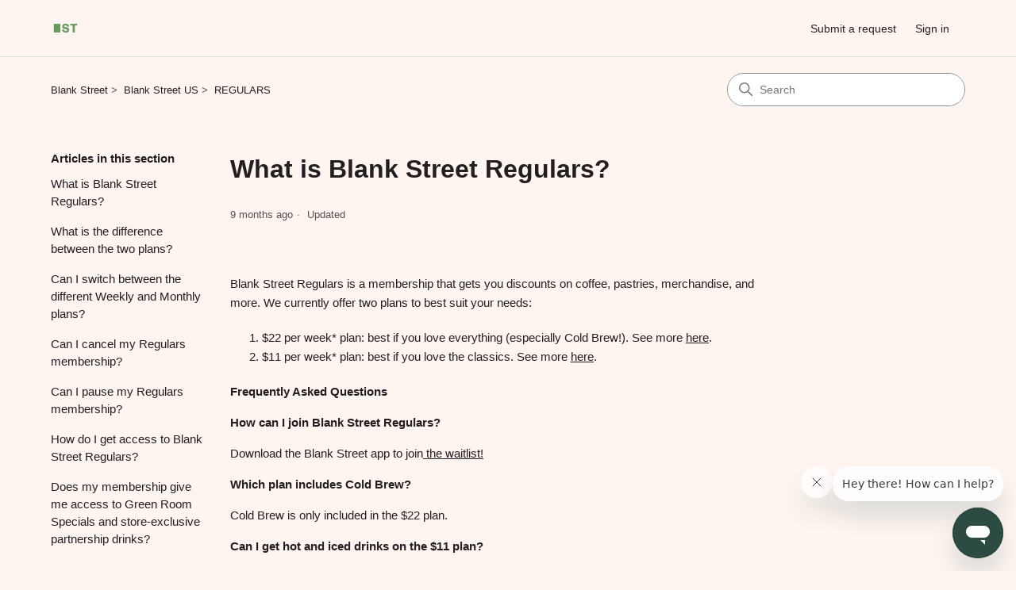

--- FILE ---
content_type: text/html; charset=utf-8
request_url: https://help.blankstreet.com/hc/en-us/articles/10111631517453-What-is-Blank-Street-Regulars
body_size: 6689
content:
<!DOCTYPE html>
<html dir="ltr" lang="en-US">
<head>
  <meta charset="utf-8" />
  <!-- v26840 -->


  <title>What is Blank Street Regulars? &ndash; Blank Street</title>

  

  <meta name="description" content="Blank Street Regulars is a membership that gets you discounts on coffee, pastries, merchandise, and more. We currently offer two plans to..." /><meta property="og:image" content="https://help.blankstreet.com/hc/theming_assets/01KBJHAVSFEYRJ9CQPH66THRF0" />
<meta property="og:type" content="website" />
<meta property="og:site_name" content="Blank Street" />
<meta property="og:title" content="What is Blank Street Regulars?" />
<meta property="og:description" content="Blank Street Regulars is a membership that gets you discounts on coffee, pastries, merchandise, and more. We currently offer two plans to best suit your needs:

$22 per week* plan: best if you love..." />
<meta property="og:url" content="https://help.blankstreet.com/hc/en-us/articles/10111631517453-What-is-Blank-Street-Regulars" />
<link rel="canonical" href="https://help.blankstreet.com/hc/en-us/articles/10111631517453-What-is-Blank-Street-Regulars">
<link rel="alternate" hreflang="en-us" href="https://help.blankstreet.com/hc/en-us/articles/10111631517453-What-is-Blank-Street-Regulars">
<link rel="alternate" hreflang="x-default" href="https://help.blankstreet.com/hc/en-us/articles/10111631517453-What-is-Blank-Street-Regulars">

  <link rel="stylesheet" href="//static.zdassets.com/hc/assets/application-f34d73e002337ab267a13449ad9d7955.css" media="all" id="stylesheet" />
  <link rel="stylesheet" type="text/css" href="/hc/theming_assets/13794836/6492649719821/style.css?digest=42506748060173">

  <link rel="icon" type="image/x-icon" href="/hc/theming_assets/01KBJHB3BK5BFQJP9BF7V7Z1VB">

    

  <meta content="width=device-width, initial-scale=1.0" name="viewport" />
<!-- Make the translated search clear button label available for use in JS -->
<!-- See buildClearSearchButton() in script.js -->
<script type="text/javascript">window.searchClearButtonLabelLocalized = "Clear search";</script>
<script type="text/javascript">
  // Load ES module polyfill only for browsers that don't support ES modules
  if (!(HTMLScriptElement.supports && HTMLScriptElement.supports('importmap'))) {
    document.write('<script async src="/hc/theming_assets/01J4KS6221NVSWBQEA8B59EMKY"><\/script>');
  }
</script>
<script type="importmap">
{
  "imports": {
    "new-request-form": "/hc/theming_assets/01KEEKX4VEXRT1EC01FH1B87JQ",
    "flash-notifications": "/hc/theming_assets/01KEEKX4VT4VN3789VZH973WMC",
    "service-catalog": "/hc/theming_assets/01KEEKX4VYHHFYC7DGWRJ963C9",
    "approval-requests": "/hc/theming_assets/01KEEKX4W0KFVVJPWYZV3Z8791",
    "approval-requests-translations": "/hc/theming_assets/01K1WR5MFTWE3TH4ZE6JHPF8B4",
    "new-request-form-translations": "/hc/theming_assets/01K1WR5MJ471CC3WJ26PJDPGTZ",
    "service-catalog-translations": "/hc/theming_assets/01K1WR5MKN3EZXT9F7NVGVY91H",
    "shared": "/hc/theming_assets/01KEEKX4W3309KD9TVSY2SY0QE",
    "ticket-fields": "/hc/theming_assets/01KEEKX4W0ST1EDF3Z6VJEG2GD",
    "wysiwyg": "/hc/theming_assets/01KEEKX4Y0N9ZMRYZCB2NN05MM"
  }
}
</script>
<script type="module">
  import { renderFlashNotifications } from "flash-notifications";

  const settings = {"brand_color":"rgba(44, 76, 65, 1)","brand_text_color":"#FFFFFF","text_color":"rgba(35, 31, 32, 1)","link_color":"rgba(35, 31, 32, 1)","hover_link_color":"rgba(44, 76, 65, 1)","visited_link_color":"rgba(115, 153, 119, 1)","background_color":"rgba(255, 245, 240, 1)","heading_font":"Helvetica, Arial, sans-serif","text_font":"Helvetica, Arial, sans-serif","logo":"/hc/theming_assets/01KBJHAVSFEYRJ9CQPH66THRF0","show_brand_name":false,"favicon":"/hc/theming_assets/01KBJHB3BK5BFQJP9BF7V7Z1VB","homepage_background_image":"/hc/theming_assets/01HZH72A3VBCFD9PD76M4SDP5B","community_background_image":"/hc/theming_assets/01HZH72AC6605SKV4F0533HRMZ","community_image":"/hc/theming_assets/01HZH72ANTEASPSZBKXX3H5JV1","instant_search":true,"scoped_kb_search":true,"scoped_community_search":true,"show_recent_activity":false,"show_articles_in_section":true,"show_article_author":false,"show_article_comments":false,"show_follow_article":false,"show_recently_viewed_articles":false,"show_related_articles":true,"show_article_sharing":false,"show_follow_section":false,"show_follow_post":false,"show_post_sharing":false,"show_follow_topic":false,"request_list_beta":false};
  const baseLocale = "en-us";

  renderFlashNotifications(settings, baseLocale);
</script>

  
</head>
<body class="">
  
  
  

  <a class="skip-navigation" tabindex="1" href="#main-content">Skip to main content</a>

<header class="header">
  <div class="logo">
    <a title="Home" href="/hc/en-us">
      <img src="/hc/theming_assets/01KBJHAVSFEYRJ9CQPH66THRF0" alt="Blank Street Help Center home page" />
      
    </a>
  </div>

  <div class="nav-wrapper-desktop">
    <nav class="user-nav" id="user-nav" aria-label="User navigation">
      <ul class="user-nav-list">
        <li></li>
        <li></li>
        <li><a class="submit-a-request" href="/hc/en-us/requests/new">Submit a request</a></li>
        
          <li>
            <a class="sign-in" rel="nofollow" data-auth-action="signin" title="Opens a dialog" role="button" href="https://blankstreetcoffee.zendesk.com/access?brand_id=6492649719821&amp;return_to=https%3A%2F%2Fhelp.blankstreet.com%2Fhc%2Fen-us%2Farticles%2F10111631517453-What-is-Blank-Street-Regulars">
              Sign in
            </a>
          </li>
        
      </ul>
    </nav>
    
  </div>

  <div class="nav-wrapper-mobile">
    <button class="menu-button-mobile" aria-controls="user-nav-mobile" aria-expanded="false" aria-label="Toggle navigation menu">
      
      <svg xmlns="http://www.w3.org/2000/svg" width="16" height="16" focusable="false" viewBox="0 0 16 16" class="icon-menu">
        <path fill="none" stroke="currentColor" stroke-linecap="round" d="M1.5 3.5h13m-13 4h13m-13 4h13"/>
      </svg>
    </button>
    <nav class="menu-list-mobile" id="user-nav-mobile" aria-expanded="false">
      <ul class="menu-list-mobile-items">
        
          <li class="item">
            <a rel="nofollow" data-auth-action="signin" title="Opens a dialog" role="button" href="https://blankstreetcoffee.zendesk.com/access?brand_id=6492649719821&amp;return_to=https%3A%2F%2Fhelp.blankstreet.com%2Fhc%2Fen-us%2Farticles%2F10111631517453-What-is-Blank-Street-Regulars">
              Sign in
            </a>
          </li>
          <li class="nav-divider"></li>
        
        <li class="item"></li>
        <li class="item"><a class="submit-a-request" href="/hc/en-us/requests/new">Submit a request</a></li>
        <li class="item"></li>
        <li class="nav-divider"></li>
        
      </ul>
    </nav>
  </div>

</header>


  <main role="main">
    <div class="container-divider"></div>
<div class="container">
  <div class="sub-nav">
    <nav aria-label="Current location">
  <ol class="breadcrumbs">
    
      <li>
        
          <a href="/hc/en-us">Blank Street</a>
        
      </li>
    
      <li>
        
          <a href="/hc/en-us/categories/9890143611533-Blank-Street-US">Blank Street US</a>
        
      </li>
    
      <li>
        
          <a href="/hc/en-us/sections/10111629115661-REGULARS">REGULARS</a>
        
      </li>
    
  </ol>
</nav>

    <div class="search-container">
      <svg xmlns="http://www.w3.org/2000/svg" width="12" height="12" focusable="false" viewBox="0 0 12 12" class="search-icon" aria-hidden="true">
        <circle cx="4.5" cy="4.5" r="4" fill="none" stroke="currentColor"/>
        <path stroke="currentColor" stroke-linecap="round" d="M11 11L7.5 7.5"/>
      </svg>
      <form role="search" class="search" data-search="" action="/hc/en-us/search" accept-charset="UTF-8" method="get"><input type="hidden" name="utf8" value="&#x2713;" autocomplete="off" /><input type="hidden" name="category" id="category" value="9890143611533" autocomplete="off" />
<input type="search" name="query" id="query" placeholder="Search" aria-label="Search" /></form>
    </div>
  </div>

  <div class="article-container" id="article-container">
    <aside class="article-sidebar" aria-labelledby="section-articles-title">
      
        <div class="collapsible-sidebar">
          <button type="button" class="collapsible-sidebar-toggle" aria-labelledby="section-articles-title" aria-expanded="false">
            <svg xmlns="http://www.w3.org/2000/svg" width="20" height="20" focusable="false" viewBox="0 0 12 12" aria-hidden="true" class="collapsible-sidebar-toggle-icon chevron-icon">
              <path fill="none" stroke="currentColor" stroke-linecap="round" d="M3 4.5l2.6 2.6c.2.2.5.2.7 0L9 4.5"/>
            </svg>
            <svg xmlns="http://www.w3.org/2000/svg" width="20" height="20" focusable="false" viewBox="0 0 12 12" aria-hidden="true" class="collapsible-sidebar-toggle-icon x-icon">
              <path stroke="currentColor" stroke-linecap="round" d="M3 9l6-6m0 6L3 3"/>
            </svg>
          </button>
          <span id="section-articles-title" class="collapsible-sidebar-title sidenav-title">
            Articles in this section
          </span>
          <div class="collapsible-sidebar-body">
            <ul>
              
                <li>
                  <a href="/hc/en-us/articles/10111631517453-What-is-Blank-Street-Regulars" 
                     class="sidenav-item current-article"
                     aria-current="page">
                       What is Blank Street Regulars?
                  </a>
                </li>
              
                <li>
                  <a href="/hc/en-us/articles/18160701408141-What-is-the-difference-between-the-two-plans" 
                     class="sidenav-item "
                     >
                       What is the difference between the two plans?
                  </a>
                </li>
              
                <li>
                  <a href="/hc/en-us/articles/33912362475021-Can-I-switch-between-the-different-Weekly-and-Monthly-plans" 
                     class="sidenav-item "
                     >
                       Can I switch between the different Weekly and Monthly plans?
                  </a>
                </li>
              
                <li>
                  <a href="/hc/en-us/articles/33912324306573-Can-I-cancel-my-Regulars-membership" 
                     class="sidenav-item "
                     >
                       Can I cancel my Regulars membership?
                  </a>
                </li>
              
                <li>
                  <a href="/hc/en-us/articles/11077095035405-Can-I-pause-my-Regulars-membership" 
                     class="sidenav-item "
                     >
                       Can I pause my Regulars membership?
                  </a>
                </li>
              
                <li>
                  <a href="/hc/en-us/articles/10111676775949-How-do-I-get-access-to-Blank-Street-Regulars" 
                     class="sidenav-item "
                     >
                       How do I get access to Blank Street Regulars?
                  </a>
                </li>
              
                <li>
                  <a href="/hc/en-us/articles/41146649302285-Does-my-membership-give-me-access-to-Green-Room-Specials-and-store-exclusive-partnership-drinks" 
                     class="sidenav-item "
                     >
                       Does my membership give me access to Green Room Specials and store-exclusive partnership drinks?
                  </a>
                </li>
              
            </ul>
            
          </div>
        </div>
      
    </aside>

    <article id="main-content" class="article">
      <header class="article-header">
        <h1 title="What is Blank Street Regulars?" class="article-title">
          What is Blank Street Regulars?
          
        </h1>

        <div class="article-author">
          
          <div class="article-meta">
            

            <div class="meta-group">
              
                <span class="meta-data"><time datetime="2025-04-23T19:54:54Z" title="2025-04-23T19:54:54Z" data-datetime="relative">April 23, 2025 19:54</time></span>
                <span class="meta-data">Updated</span>
              
            </div>
          </div>
        </div>

        
      </header>

      <section class="article-info">
        <div class="article-content">
          <div class="article-body"><p><span style="font-weight: 400;">Blank Street Regulars is a membership that gets you discounts on coffee, pastries, merchandise, and more. We currently offer two plans to best suit your needs:</span></p>
<ol>
<li><span style="font-weight: 400;">$22 per week* plan: best if you love everything (especially Cold Brew!). See more <a href="/hc/en-us/articles/18160701408141" target="_self"><span class="wysiwyg-underline">here</span></a>.</span></li>
<li><span style="font-weight: 400;">$11 per week* plan: best if you love the classics. See more <a href="/hc/en-us/articles/18160701408141" target="_self"><span class="wysiwyg-underline">here</span></a>.</span></li>
</ol>
<p><strong>Frequently Asked Questions</strong></p>
<p><strong>How can I join Blank Street Regulars?</strong></p>
<p><span style="font-weight: 400;">Download the Blank Street app to join<a href="https://app.blankstreet.com/j8yG" target="_self"> the waitlist!</a></span></p>
<p><strong>Which plan includes Cold Brew?</strong></p>
<p>Cold Brew is only included in the $22 plan.</p>
<p><strong>Can I get hot and iced drinks on the $11 plan?</strong></p>
<p>Yes- on the $11 plan you can get:</p>
<ul>
<li>Hot Brew</li>
<li>Hot and Iced Americanos</li>
<li>Hot and Iced Double Espressos</li>
<li>Hot and Iced Teas</li>
</ul>
<p>Please note: this plan does not include Cold Brew.</p>
<p><strong>How can I redeem my benefits?</strong></p>
<p>Currently, benefits can only be redeemed through the app. Benefits are limited to one use every 2 hours and on 14 drinks total per week. Drinks purchased outside the redemption window and over the weekly total will be at full price. Members in the $22 plan will receive 20% off items purchased outside of the redemption window.</p>
<p>&nbsp;</p>
<p style="font-size: 12px; text-align: justify; line-height: 14px;"><span class="wysiwyg-font-size-small" style="font-size: 12px; line-height: 14px;">*Additional Program Terms: Blank Street Regulars is exclusively available through the Blank Street mobile app. Each membership is limited to one use per customer.&nbsp;</span></p>
<p style="font-size: 12px; text-align: justify; line-height: 14px;"><span class="wysiwyg-font-size-small" style="font-size: 12px; line-height: 14px;">Members subscribed to the $22 (plus tax) per week plan are entitled to the following benefits: Free drinks (hot or iced, any size), 20% discount on pastries, coffee beans, and merchandise (hot food and grab &amp; go items are not included).</span></p>
<p style="font-size: 12px; text-align: justify; line-height: 14px;"><span class="wysiwyg-font-size-small" style="font-size: 12px; line-height: 14px;">Members subscribed to the $11 (plus tax) per week plan are entitled to the following benefits: Free hot brew, hot americano, iced americano, double espresso, and teas (any size).</span></p>
<p style="font-size: 12px; text-align: justify; line-height: 14px;"><span class="wysiwyg-font-size-small" style="font-size: 12px; line-height: 14px;">Benefits can be redeemed once every two hours. Limited to 14 drinks per week. Memberships can be paused or canceled at any time from the Blank Street app<strong>.&nbsp;</strong></span></p></div>

          

          
        </div>
      </section>

      <footer>
        <div class="article-footer">
          
          
        </div>
        
          <div class="article-votes">
            <h2 class="article-votes-question" id="article-votes-label">Was this article helpful?</h2>
            <div class="article-votes-controls" role="group" aria-labelledby="article-votes-label">
              <button type="button" class="button article-vote article-vote-up" data-auth-action="signin" aria-label="This article was helpful" aria-pressed="false">Yes</button>
              <button type="button" class="button article-vote article-vote-down" data-auth-action="signin" aria-label="This article was not helpful" aria-pressed="false">No</button>
            </div>
            <small class="article-votes-count">
              <span class="article-vote-label">2 out of 3 found this helpful</span>
            </small>
          </div>
        

        <div class="article-more-questions">
          Have more questions? <a href="/hc/en-us/requests/new">Submit a request</a>
        </div>
        <div class="article-return-to-top">
          <a href="#article-container">
            Return to top
            <svg xmlns="http://www.w3.org/2000/svg" class="article-return-to-top-icon" width="20" height="20" focusable="false" viewBox="0 0 12 12" aria-hidden="true">
              <path fill="none" stroke="currentColor" stroke-linecap="round" d="M3 4.5l2.6 2.6c.2.2.5.2.7 0L9 4.5"/>
            </svg>
          </a>
        </div>
      </footer>

      <div class="article-relatives">
        
        
          
  <section class="related-articles">
    
      <h2 class="related-articles-title">Related articles</h2>
    
    <ul>
      
        <li>
          <a href="/hc/en-us/related/click?data=[base64]" rel="nofollow">What is the difference between the two plans?</a>
        </li>
      
        <li>
          <a href="/hc/en-us/related/click?data=[base64]" rel="nofollow">What is Blank Street Regulars?</a>
        </li>
      
        <li>
          <a href="/hc/en-us/related/click?data=[base64]%3D%3D--0d8caf69d5aaf3704b0ad9a29ee518c698415f44" rel="nofollow">How do I join Blank Street Regulars in the UK?</a>
        </li>
      
        <li>
          <a href="/hc/en-us/related/click?data=BAh7CjobZGVzdGluYXRpb25fYXJ0aWNsZV9pZGwrCA3%[base64]" rel="nofollow">How do I get access to Blank Street Regulars?</a>
        </li>
      
        <li>
          <a href="/hc/en-us/related/click?data=[base64]%3D--c688893bea6562ac6225bacca47fbc455a252da0" rel="nofollow">How does your UK loyalty program work?</a>
        </li>
      
    </ul>
  </section>


        
      </div>
      
    </article>
  </div>
</div>

  </main>

  <footer class="footer">
  <div class="footer-inner">
    <a title="Home" href="/hc/en-us">Blank Street</a>

    <div class="footer-language-selector">
      
    </div>
  </div>
</footer>


    <div class="powered-by-zendesk">
  <svg xmlns="http://www.w3.org/2000/svg" width="26" height="26" focusable="false" viewBox="0 0 26 26">
    <path d="M12 8.2v14.5H0zM12 3c0 3.3-2.7 6-6 6S0 6.3 0 3h12zm2 19.7c0-3.3 2.7-6 6-6s6 2.7 6 6H14zm0-5.2V3h12z"/>
  </svg>

  <a href="https://www.zendesk.com/service/help-center/?utm_source=helpcenter&utm_medium=poweredbyzendesk&utm_campaign=text&utm_content=Blank+Street" target="_blank" rel="nofollow">Powered by Zendesk</a>
</div>


  <!-- / -->

  
  <script src="//static.zdassets.com/hc/assets/en-us.f90506476acd6ed8bfc8.js"></script>
  

  <script type="text/javascript">
  /*

    Greetings sourcecode lurker!

    This is for internal Zendesk and legacy usage,
    we don't support or guarantee any of these values
    so please don't build stuff on top of them.

  */

  HelpCenter = {};
  HelpCenter.account = {"subdomain":"blankstreetcoffee","environment":"production","name":"Blank Street"};
  HelpCenter.user = {"identifier":"da39a3ee5e6b4b0d3255bfef95601890afd80709","email":null,"name":"","role":"anonymous","avatar_url":"https://assets.zendesk.com/hc/assets/default_avatar.png","is_admin":false,"organizations":[],"groups":[]};
  HelpCenter.internal = {"asset_url":"//static.zdassets.com/hc/assets/","web_widget_asset_composer_url":"https://static.zdassets.com/ekr/snippet.js","current_session":{"locale":"en-us","csrf_token":null,"shared_csrf_token":null},"usage_tracking":{"event":"article_viewed","data":"[base64]--6aa5da140dbefa5dc7702c51308dae1a0ed0a198","url":"https://help.blankstreet.com/hc/activity"},"current_record_id":"10111631517453","current_record_url":"/hc/en-us/articles/10111631517453-What-is-Blank-Street-Regulars","current_record_title":"What is Blank Street Regulars?","current_text_direction":"ltr","current_brand_id":6492649719821,"current_brand_name":"Blank Street","current_brand_url":"https://blankstreetcoffee.zendesk.com","current_brand_active":true,"current_path":"/hc/en-us/articles/10111631517453-What-is-Blank-Street-Regulars","show_autocomplete_breadcrumbs":true,"user_info_changing_enabled":false,"has_user_profiles_enabled":false,"has_end_user_attachments":true,"user_aliases_enabled":false,"has_anonymous_kb_voting":false,"has_multi_language_help_center":true,"show_at_mentions":false,"embeddables_config":{"embeddables_web_widget":true,"embeddables_help_center_auth_enabled":false,"embeddables_connect_ipms":false},"answer_bot_subdomain":"static","gather_plan_state":"subscribed","has_article_verification":false,"has_gather":true,"has_ckeditor":true,"has_community_enabled":false,"has_community_badges":true,"has_community_post_content_tagging":false,"has_gather_content_tags":true,"has_guide_content_tags":true,"has_user_segments":true,"has_answer_bot_web_form_enabled":true,"has_garden_modals":false,"theming_cookie_key":"hc-da39a3ee5e6b4b0d3255bfef95601890afd80709-2-preview","is_preview":false,"has_search_settings_in_plan":true,"theming_api_version":4,"theming_settings":{"brand_color":"rgba(44, 76, 65, 1)","brand_text_color":"#FFFFFF","text_color":"rgba(35, 31, 32, 1)","link_color":"rgba(35, 31, 32, 1)","hover_link_color":"rgba(44, 76, 65, 1)","visited_link_color":"rgba(115, 153, 119, 1)","background_color":"rgba(255, 245, 240, 1)","heading_font":"Helvetica, Arial, sans-serif","text_font":"Helvetica, Arial, sans-serif","logo":"/hc/theming_assets/01KBJHAVSFEYRJ9CQPH66THRF0","show_brand_name":false,"favicon":"/hc/theming_assets/01KBJHB3BK5BFQJP9BF7V7Z1VB","homepage_background_image":"/hc/theming_assets/01HZH72A3VBCFD9PD76M4SDP5B","community_background_image":"/hc/theming_assets/01HZH72AC6605SKV4F0533HRMZ","community_image":"/hc/theming_assets/01HZH72ANTEASPSZBKXX3H5JV1","instant_search":true,"scoped_kb_search":true,"scoped_community_search":true,"show_recent_activity":false,"show_articles_in_section":true,"show_article_author":false,"show_article_comments":false,"show_follow_article":false,"show_recently_viewed_articles":false,"show_related_articles":true,"show_article_sharing":false,"show_follow_section":false,"show_follow_post":false,"show_post_sharing":false,"show_follow_topic":false,"request_list_beta":false},"has_pci_credit_card_custom_field":false,"help_center_restricted":false,"is_assuming_someone_else":false,"flash_messages":[],"user_photo_editing_enabled":true,"user_preferred_locale":"en-us","base_locale":"en-us","login_url":"https://blankstreetcoffee.zendesk.com/access?brand_id=6492649719821\u0026return_to=https%3A%2F%2Fhelp.blankstreet.com%2Fhc%2Fen-us%2Farticles%2F10111631517453-What-is-Blank-Street-Regulars","has_alternate_templates":false,"has_custom_statuses_enabled":true,"has_hc_generative_answers_setting_enabled":true,"has_generative_search_with_zgpt_enabled":false,"has_suggested_initial_questions_enabled":false,"has_guide_service_catalog":true,"has_service_catalog_search_poc":false,"has_service_catalog_itam":false,"has_csat_reverse_2_scale_in_mobile":false,"has_knowledge_navigation":false,"has_unified_navigation":false,"has_unified_navigation_eap_access":false,"has_csat_bet365_branding":false,"version":"v26840","dev_mode":false};
</script>

  
  
  <script src="//static.zdassets.com/hc/assets/hc_enduser-be182e02d9d03985cf4f06a89a977e3d.js"></script>
  <script type="text/javascript" src="/hc/theming_assets/13794836/6492649719821/script.js?digest=42506748060173"></script>
  
</body>
</html>

--- FILE ---
content_type: text/css; charset=utf-8
request_url: https://help.blankstreet.com/hc/theming_assets/13794836/6492649719821/style.css?digest=42506748060173
body_size: 20653
content:
@charset "UTF-8";
/***** Normalize.css *****/
/*! normalize.css v8.0.1 | MIT License | github.com/necolas/normalize.css */
html {
  line-height: 1.15;
  -webkit-text-size-adjust: 100%;
}

body {
  margin: 0;
}

main {
  display: block;
}

h1 {
  font-size: 2em;
  margin: 0.67em 0;
}

hr {
  box-sizing: content-box;
  height: 0;
  overflow: visible;
}

pre {
  font-family: monospace, monospace;
  font-size: 1em;
}

a {
  background-color: transparent;
}

abbr[title] {
  border-bottom: none;
  text-decoration: underline;
  text-decoration: underline dotted;
}

b,
strong {
  font-weight: bolder;
}

code,
kbd,
samp {
  font-family: monospace, monospace;
  font-size: 1em;
}

small {
  font-size: 80%;
}

sub,
sup {
  font-size: 75%;
  line-height: 0;
  position: relative;
  vertical-align: baseline;
}

sub {
  bottom: -0.25em;
}

sup {
  top: -0.5em;
}

img {
  border-style: none;
}

button,
input,
optgroup,
select,
textarea {
  font-family: inherit;
  font-size: 100%;
  line-height: 1.15;
  margin: 0;
}

button,
input {
  overflow: visible;
}

button,
select {
  text-transform: none;
}

button,
[type=button],
[type=reset],
[type=submit] {
  -webkit-appearance: button;
}

button::-moz-focus-inner,
[type=button]::-moz-focus-inner,
[type=reset]::-moz-focus-inner,
[type=submit]::-moz-focus-inner {
  border-style: none;
  padding: 0;
}

button:-moz-focusring,
[type=button]:-moz-focusring,
[type=reset]:-moz-focusring,
[type=submit]:-moz-focusring {
  outline: 1px dotted ButtonText;
}

fieldset {
  padding: 0.35em 0.75em 0.625em;
}

legend {
  box-sizing: border-box;
  color: inherit;
  display: table;
  max-width: 100%;
  padding: 0;
  white-space: normal;
}

progress {
  vertical-align: baseline;
}

textarea {
  overflow: auto;
}

[type=checkbox],
[type=radio] {
  box-sizing: border-box;
  padding: 0;
}

[type=number]::-webkit-inner-spin-button,
[type=number]::-webkit-outer-spin-button {
  height: auto;
}

[type=search] {
  -webkit-appearance: textfield;
  outline-offset: -2px;
}

[type=search]::-webkit-search-decoration {
  -webkit-appearance: none;
}

::-webkit-file-upload-button {
  -webkit-appearance: button;
  font: inherit;
}

details {
  display: block;
}

summary {
  display: list-item;
}

template {
  display: none;
}

[hidden] {
  display: none;
}

/***** Base *****/
* {
  box-sizing: border-box;
}

body {
  background-color: rgba(255, 245, 240, 1);
  color: rgba(35, 31, 32, 1);
  font-family: Helvetica, Arial, sans-serif;
  font-size: 15px;
  line-height: 1.5;
  -webkit-font-smoothing: antialiased;
}
@media (min-width: 1024px) {
  body > main {
    min-height: 65vh;
  }
}

h1,
h2,
h3,
h4,
h5,
h6 {
  font-family: Helvetica, Arial, sans-serif;
  margin-top: 0;
}

h1 {
  font-size: 32px;
}

h2 {
  font-size: 22px;
}

h3 {
  font-size: 18px;
  font-weight: 600;
}

h4 {
  font-size: 16px;
}

a {
  color: rgba(35, 31, 32, 1);
  text-decoration: none;
}
a:visited {
  color: rgba(115, 153, 119, 1);
}
a:hover, a:active, a:focus {
  text-decoration: underline;
}

.hbs-form input,
.hbs-form textarea, .search input,
.search textarea {
  color: #000;
  font-size: 14px;
}
.hbs-form input, .search input {
  max-width: 100%;
  box-sizing: border-box;
  transition: border 0.12s ease-in-out;
  /* We use the :where selector to not increase the specificity of the selector */
}
.hbs-form input:where(:not([type=checkbox])), .search input:where(:not([type=checkbox])) {
  outline: none;
}
.hbs-form input:where(:not([type=checkbox])):focus, .search input:where(:not([type=checkbox])):focus {
  border: 1px solid rgba(44, 76, 65, 1);
}
.hbs-form input[disabled], .search input[disabled] {
  background-color: #ddd;
}
.hbs-form select, .search select {
  -webkit-appearance: none;
  -moz-appearance: none;
  background: url("data:image/svg+xml,%3C%3Fxml version='1.0' encoding='UTF-8'%3F%3E%3Csvg xmlns='http://www.w3.org/2000/svg' width='10' height='6' viewBox='0 0 10 6'%3E%3Cpath fill='%23CCC' d='M0 0h10L5 6 0 0z'/%3E%3C/svg%3E%0A") no-repeat #fff;
  background-position: right 10px center;
  border: 1px solid #848F99;
  border-radius: 4px;
  padding: 8px 30px 8px 10px;
  outline: none;
  color: #555;
  width: 100%;
}
.hbs-form select:focus, .search select:focus {
  border: 1px solid rgba(44, 76, 65, 1);
}
.hbs-form select::-ms-expand, .search select::-ms-expand {
  display: none;
}
.hbs-form textarea, .search textarea {
  border: 1px solid #848F99;
  border-radius: 2px;
  resize: vertical;
  width: 100%;
  outline: none;
  padding: 10px;
}
.hbs-form textarea:focus, .search textarea:focus {
  border: 1px solid rgba(44, 76, 65, 1);
}

.container {
  max-width: 1160px;
  margin: 0 auto;
  padding: 0 5%;
}
@media (min-width: 1160px) {
  .container {
    padding: 0;
    width: 90%;
  }
}

.container-divider {
  border-top: 1px solid #ddd;
  margin-bottom: 20px;
}

ul {
  list-style: none;
  margin: 0;
  padding: 0;
}

.error-page {
  max-width: 1160px;
  margin: 0 auto;
  padding: 0 5%;
}
@media (min-width: 1160px) {
  .error-page {
    padding: 0;
    width: 90%;
  }
}

.visibility-hidden {
  border: 0;
  clip: rect(0 0 0 0);
  -webkit-clip-path: inset(50%);
  clip-path: inset(50%);
  height: 1px;
  margin: -1px;
  overflow: hidden;
  padding: 0;
  position: absolute;
  width: 1px;
  white-space: nowrap;
}

/***** Buttons *****/
.button, .pagination-next-link, .pagination-prev-link, .pagination-first-link, .pagination-last-link, .subscriptions-subscribe button, .requests-table-toolbar .organization-subscribe button, .community-follow button, .article-subscribe button, .section-subscribe button, .split-button button {
  background-color: transparent;
  border: 1px solid rgba(44, 76, 65, 1);
  border-radius: 4px;
  color: rgba(44, 76, 65, 1);
  cursor: pointer;
  display: inline-block;
  font-size: 12px;
  line-height: 2.34;
  margin: 0;
  padding: 0 20px;
  text-align: center;
  transition: background-color 0.12s ease-in-out, border-color 0.12s ease-in-out, color 0.15s ease-in-out;
  user-select: none;
  white-space: nowrap;
  width: 100%;
  -webkit-touch-callout: none;
}
@media (min-width: 768px) {
  .button, .pagination-next-link, .pagination-prev-link, .pagination-first-link, .pagination-last-link, .subscriptions-subscribe button, .requests-table-toolbar .organization-subscribe button, .community-follow button, .article-subscribe button, .section-subscribe button, .split-button button {
    width: auto;
  }
}
.button:visited, .pagination-next-link:visited, .pagination-prev-link:visited, .pagination-first-link:visited, .pagination-last-link:visited, .subscriptions-subscribe button:visited, .requests-table-toolbar .organization-subscribe button:visited, .community-follow button:visited, .article-subscribe button:visited, .section-subscribe button:visited, .split-button button:visited {
  color: rgba(44, 76, 65, 1);
}
.button:hover, .pagination-next-link:hover, .pagination-prev-link:hover, .pagination-first-link:hover, .pagination-last-link:hover, .subscriptions-subscribe button:hover, .requests-table-toolbar .organization-subscribe button:hover, .community-follow button:hover, .article-subscribe button:hover, .section-subscribe button:hover, .split-button button:hover, .button:active, .pagination-next-link:active, .pagination-prev-link:active, .pagination-first-link:active, .pagination-last-link:active, .subscriptions-subscribe button:active, .requests-table-toolbar .organization-subscribe button:active, .community-follow button:active, .article-subscribe button:active, .section-subscribe button:active, .split-button button:active, .button:focus, .pagination-next-link:focus, .pagination-prev-link:focus, .pagination-first-link:focus, .pagination-last-link:focus, .subscriptions-subscribe button:focus, .requests-table-toolbar .organization-subscribe button:focus, .community-follow button:focus, .article-subscribe button:focus, .section-subscribe button:focus, .split-button button:focus, .button.button-primary, .button-primary.pagination-next-link, .button-primary.pagination-prev-link, .button-primary.pagination-first-link, .button-primary.pagination-last-link, .subscriptions-subscribe button.button-primary, .subscriptions-subscribe button[data-selected=true], .requests-table-toolbar .organization-subscribe button.button-primary, .requests-table-toolbar .organization-subscribe button[data-selected=true], .community-follow button.button-primary, .article-subscribe button.button-primary, .article-subscribe button[data-selected=true], .section-subscribe button.button-primary, .section-subscribe button[data-selected=true], .split-button button.button-primary {
  background-color: rgba(44, 76, 65, 1);
  color: #FFFFFF;
  text-decoration: none;
}
.button.button-primary:hover, .button-primary.pagination-next-link:hover, .button-primary.pagination-prev-link:hover, .button-primary.pagination-first-link:hover, .button-primary.pagination-last-link:hover, .subscriptions-subscribe button.button-primary:hover, .subscriptions-subscribe button[data-selected=true]:hover, .requests-table-toolbar .organization-subscribe button.button-primary:hover, .requests-table-toolbar .organization-subscribe button[data-selected=true]:hover, .community-follow button.button-primary:hover, .article-subscribe button.button-primary:hover, .article-subscribe button[data-selected=true]:hover, .section-subscribe button.button-primary:hover, .section-subscribe button[data-selected=true]:hover, .split-button button:hover, .button.button-primary:focus, .button-primary.pagination-next-link:focus, .button-primary.pagination-prev-link:focus, .button-primary.pagination-first-link:focus, .button-primary.pagination-last-link:focus, .subscriptions-subscribe button.button-primary:focus, .subscriptions-subscribe button[data-selected=true]:focus, .requests-table-toolbar .organization-subscribe button.button-primary:focus, .requests-table-toolbar .organization-subscribe button[data-selected=true]:focus, .community-follow button.button-primary:focus, .article-subscribe button.button-primary:focus, .article-subscribe button[data-selected=true]:focus, .section-subscribe button.button-primary:focus, .section-subscribe button[data-selected=true]:focus, .split-button button.button-primary:focus, .button.button-primary:active, .button-primary.pagination-next-link:active, .button-primary.pagination-prev-link:active, .button-primary.pagination-first-link:active, .button-primary.pagination-last-link:active, .subscriptions-subscribe button.button-primary:active, .subscriptions-subscribe button[data-selected=true]:active, .requests-table-toolbar .organization-subscribe button.button-primary:active, .requests-table-toolbar .organization-subscribe button[data-selected=true]:active, .community-follow button.button-primary:active, .article-subscribe button.button-primary:active, .article-subscribe button[data-selected=true]:active, .section-subscribe button.button-primary:active, .section-subscribe button[data-selected=true]:active, .split-button button.button-primary:active {
  background-color: #070b0a;
  border-color: #070b0a;
}
.button[data-disabled], [data-disabled].pagination-next-link, [data-disabled].pagination-prev-link, [data-disabled].pagination-first-link, [data-disabled].pagination-last-link, .subscriptions-subscribe button[data-disabled], .requests-table-toolbar .organization-subscribe button[data-disabled], .community-follow button[data-disabled], .article-subscribe button[data-disabled], .section-subscribe button[data-disabled], .split-button button[data-disabled] {
  cursor: default;
}

.button-large, .hbs-form input[type=submit] {
  cursor: pointer;
  background-color: rgba(44, 76, 65, 1);
  border: 0;
  border-radius: 4px;
  color: #FFFFFF;
  font-size: 14px;
  line-height: 2.72;
  min-width: 190px;
  padding: 0 1.9286em;
  width: 100%;
}
@media (min-width: 768px) {
  .button-large, .hbs-form input[type=submit] {
    width: auto;
  }
}
.button-large:visited, .hbs-form input[type=submit]:visited {
  color: #FFFFFF;
}
.button-large:hover, .button-large:active, .button-large:focus, .hbs-form input[type=submit]:hover, .hbs-form input[type=submit]:active, .hbs-form input[type=submit]:focus {
  background-color: #070b0a;
}
.button-large[disabled], .hbs-form input[type=submit][disabled] {
  background-color: #ddd;
}

.button-secondary {
  color: #594f51;
  border: 1px solid #848F99;
  background-color: transparent;
}
.button-secondary:visited {
  color: #594f51;
}
.button-secondary:hover, .button-secondary:focus, .button-secondary:active {
  color: rgba(35, 31, 32, 1);
  border: 1px solid #848F99;
  background-color: #ffebe1;
}

/***** Split button *****/
.split-button {
  display: flex;
}

.split-button button {
  background-color: rgba(44, 76, 65, 1);
  border: 0;
  color: #FFFFFF;
  height: 32px;
  line-height: 16px;
  outline-color: rgba(44, 76, 65, 1);
}

[dir=rtl] .split-button button:not(:only-child):first-child {
  border-left: 1px solid #FFFFFF;
  border-top-left-radius: unset;
  border-bottom-left-radius: unset;
}
[dir=ltr] .split-button button:not(:only-child):first-child {
  border-right: 1px solid #FFFFFF;
  border-top-right-radius: unset;
  border-bottom-right-radius: unset;
}
.split-button button:not(:only-child):last-child {
  display: flex;
  justify-content: center;
  align-items: center;
  width: 26px;
  min-width: 26px;
  max-width: 26px;
  padding: 0;
}
[dir=rtl] .split-button button:not(:only-child):last-child {
  border-top-right-radius: unset;
  border-bottom-right-radius: unset;
}
[dir=ltr] .split-button button:not(:only-child):last-child {
  border-top-left-radius: unset;
  border-bottom-left-radius: unset;
}

/***** Tables *****/
.table {
  width: 100%;
  table-layout: fixed;
  border-collapse: collapse;
  border-spacing: 0;
}
@media (min-width: 768px) {
  .table {
    table-layout: auto;
  }
}
.table th,
.table th a {
  color: #594f51;
  font-size: 13px;
  text-align: left;
}
[dir=rtl] .table th,
[dir=rtl] .table th a {
  text-align: right;
}
.table tr {
  border-bottom: 1px solid #ddd;
  display: block;
  padding: 20px 0;
}
@media (min-width: 768px) {
  .table tr {
    display: table-row;
  }
}
.table td {
  display: block;
}
@media (min-width: 768px) {
  .table td {
    display: table-cell;
  }
}
@media (min-width: 1024px) {
  .table td, .table th {
    padding: 20px 30px;
  }
}
@media (min-width: 768px) {
  .table td, .table th {
    padding: 10px 20px;
    height: 60px;
  }
}

/***** Forms *****/
.form {
  max-width: 650px;
}

.form-field ~ .form-field {
  margin-top: 25px;
}

.form-field label {
  display: block;
  font-size: 13px;
  margin-bottom: 5px;
}

.form-field input {
  border: 1px solid #848F99;
  border-radius: 4px;
  padding: 10px;
  width: 100%;
}
.form-field input:focus {
  border: 1px solid rgba(44, 76, 65, 1);
}

.form-field input[type=text] {
  border: 1px solid #848F99;
  border-radius: 4px;
}
.form-field input[type=text]:focus {
  border: 1px solid rgba(44, 76, 65, 1);
}

.form-field input[type=checkbox] {
  width: auto;
}

.form-field .nesty-input {
  border-radius: 4px;
  border: 1px solid #848F99;
  height: 40px;
  line-height: 40px;
  outline: none;
  vertical-align: middle;
}
.form-field .nesty-input:focus {
  border: 1px solid rgba(44, 76, 65, 1);
  text-decoration: none;
}

.form-field .hc-multiselect-toggle {
  border: 1px solid #848F99;
}

.form-field .hc-multiselect-toggle:focus {
  outline: none;
  border: 1px solid rgba(44, 76, 65, 1);
  text-decoration: none;
}

.form-field textarea {
  vertical-align: middle;
}

.form-field input[type=checkbox] + label {
  margin: 0 0 0 10px;
}

.form-field .optional {
  color: #594f51;
  margin-left: 4px;
}

.form-field p {
  color: #594f51;
  font-size: 12px;
  margin: 5px 0;
}

.form footer {
  margin-top: 40px;
  padding-top: 30px;
}

.form footer a {
  color: #594f51;
  cursor: pointer;
  margin-right: 15px;
}

.form .suggestion-list {
  font-size: 13px;
  margin-top: 30px;
}
.form .suggestion-list label {
  border-bottom: 1px solid #ddd;
  display: block;
  padding-bottom: 5px;
}
.form .suggestion-list li {
  padding: 10px 0;
}
.form .suggestion-list li a:visited {
  color: rgba(115, 153, 119, 1);
}

/***** Header *****/
.header {
  max-width: 1160px;
  margin: 0 auto;
  padding: 0 5%;
  position: relative;
  align-items: center;
  display: flex;
  height: 71px;
  justify-content: space-between;
}
@media (min-width: 1160px) {
  .header {
    padding: 0;
    width: 90%;
  }
}

.logo img {
  max-height: 37px;
  vertical-align: middle;
}

.logo span {
  margin: 0 10px;
  color: rgba(44, 76, 65, 1);
}

.logo a {
  display: inline-block;
}

.logo a:hover, .logo a:focus, .logo a:active {
  text-decoration: none;
}

.user-nav {
  display: inline-block;
  position: absolute;
  white-space: nowrap;
}
@media (min-width: 768px) {
  .user-nav {
    position: relative;
  }
}
.user-nav[aria-expanded=true] {
  background-color: #fff;
  box-shadow: 0 0 4px 0 rgba(0, 0, 0, 0.15), 0 4px 10px 0 rgba(0, 0, 0, 0.1);
  border: solid 1px #ddd;
  right: 0;
  left: 0;
  top: 71px;
  z-index: 1;
}
.user-nav[aria-expanded=true] > a {
  display: block;
  margin: 20px;
}
.user-nav[aria-expanded=true] > .user-nav-list li {
  display: block;
}
.user-nav[aria-expanded=true] > .user-nav-list a {
  display: block;
  margin: 20px;
}

.user-nav-list {
  display: block;
  list-style: none;
}
.user-nav-list > li {
  display: inline-block;
}

@media (max-width: 768px) {
  .nav-wrapper-desktop {
    display: none;
  }
}
@media (min-width: 768px) {
  .nav-wrapper-desktop {
    display: none;
  }
}
@media (min-width: 1024px) {
  .nav-wrapper-desktop {
    display: inline-block;
  }
}
.nav-wrapper-desktop a {
  border: 0;
  color: rgba(35, 31, 32, 1);
  display: none;
  font-size: 14px;
  padding: 0 20px 0 0;
  width: auto;
}
@media (min-width: 768px) {
  .nav-wrapper-desktop a {
    display: inline-block;
  }
}
[dir=rtl] .nav-wrapper-desktop a {
  padding: 0 0 0 20px;
}
.nav-wrapper-desktop a:hover, .nav-wrapper-desktop a:focus, .nav-wrapper-desktop a:active {
  background-color: transparent;
  color: rgba(35, 31, 32, 1);
  text-decoration: underline;
}

@media (min-width: 1024px) {
  .nav-wrapper-mobile {
    display: none;
  }
}
.nav-wrapper-mobile .menu-button-mobile {
  background: none;
  border: 0;
  width: auto;
  min-width: 71px;
  cursor: pointer;
}
.nav-wrapper-mobile .menu-button-mobile .icon-menu {
  padding: 7px;
  vertical-align: middle;
  width: 30px;
  height: 30px;
  border-radius: 50%;
}
.nav-wrapper-mobile .menu-button-mobile[aria-expanded=true] .icon-menu {
  background: #f3f3f3;
}
.nav-wrapper-mobile .menu-list-mobile {
  position: absolute;
  background-color: #fff;
  box-shadow: 0 10px 10px 0 rgba(0, 0, 0, 0.15);
  border-top: solid 1px #ddd;
  border-bottom: solid 1px #ddd;
  right: 0;
  left: 0;
  top: 71px;
  z-index: 2;
}
.nav-wrapper-mobile .menu-list-mobile[aria-expanded=false] {
  display: none;
}
.nav-wrapper-mobile .menu-list-mobile[aria-expanded=true] {
  display: block;
}
.nav-wrapper-mobile .menu-list-mobile-items .item {
  margin: 4px 0;
}
.nav-wrapper-mobile .menu-list-mobile-items li:empty:not(.nav-divider) {
  display: none;
}
.nav-wrapper-mobile .menu-list-mobile-items .nav-divider {
  border-bottom: 0.1px solid #ddd;
  padding: 0;
}
.nav-wrapper-mobile .menu-list-mobile-items .nav-divider:last-child {
  display: none;
}
.nav-wrapper-mobile .menu-list-mobile-items button {
  background: none;
  border: none;
  padding: 8px 24px;
  width: 100%;
  height: 100%;
  color: rgba(35, 31, 32, 1);
  cursor: pointer;
  text-align: start;
}
.nav-wrapper-mobile .menu-list-mobile-items button:active, .nav-wrapper-mobile .menu-list-mobile-items button:focus, .nav-wrapper-mobile .menu-list-mobile-items button:hover {
  background-color: #f3f3f3;
  text-decoration: underline;
}
.nav-wrapper-mobile .menu-list-mobile-items a {
  display: block;
  padding: 8px 24px;
  width: 100%;
  height: 100%;
  color: rgba(35, 31, 32, 1);
}
.nav-wrapper-mobile .menu-list-mobile-items a:active, .nav-wrapper-mobile .menu-list-mobile-items a:focus, .nav-wrapper-mobile .menu-list-mobile-items a:hover {
  background-color: #f3f3f3;
}
.nav-wrapper-mobile .menu-list-mobile-items .my-profile {
  display: flex;
  line-height: 1.5;
}
.nav-wrapper-mobile .menu-list-mobile-items .my-profile .my-profile-tooltip {
  font-size: 12px;
  color: #68737D;
}
.nav-wrapper-mobile .menu-list-mobile-items .menu-profile-avatar {
  height: 20px;
  width: 20px;
  border-radius: 50%;
  display: inline-block;
  margin-right: 8px;
  margin-top: 1px;
}
[dir=rtl] .nav-wrapper-mobile .menu-list-mobile-items .menu-profile-avatar {
  margin-right: 0;
  margin-left: 8px;
}

.skip-navigation {
  align-items: center;
  background-color: black;
  color: white;
  display: flex;
  font-size: 14px;
  justify-content: center;
  left: -999px;
  margin: 20px;
  padding: 20px;
  overflow: hidden;
  position: absolute;
  top: auto;
  z-index: -999;
}
[dir=rtl] .skip-navigation {
  left: initial;
  right: -999px;
}
.skip-navigation:focus, .skip-navigation:active {
  left: auto;
  overflow: auto;
  text-align: center;
  text-decoration: none;
  top: auto;
  z-index: 999;
}
[dir=rtl] .skip-navigation:focus, [dir=rtl] .skip-navigation:active {
  left: initial;
  right: auto;
}

#zd-modal-container ~ .skip-navigation {
  display: none;
}

/***** User info in header *****/
.user-info {
  display: inline-block;
}
.user-info .dropdown-toggle::after {
  display: none;
}
@media (min-width: 768px) {
  .user-info .dropdown-toggle::after {
    display: inline-block;
  }
}
.user-info > button {
  border: 0;
  color: rgba(35, 31, 32, 1);
  min-width: 0;
  padding: 0;
  white-space: nowrap;
}
.user-info > button:hover, .user-info > button:focus {
  color: rgba(35, 31, 32, 1);
  background-color: transparent;
}
.user-info > button::after {
  color: rgba(35, 31, 32, 1);
  padding-right: 15px;
}
[dir=rtl] .user-info > button::after {
  padding-left: 15px;
  padding-right: 0;
}

#user #user-name {
  display: none;
  font-size: 14px;
}
@media (min-width: 768px) {
  #user #user-name {
    display: inline-block;
  }
}
#user #user-name:hover {
  text-decoration: underline;
}

/***** User avatar *****/
.user-avatar {
  height: 25px;
  width: 25px;
  border-radius: 50%;
  display: inline-block;
  vertical-align: middle;
}

.avatar {
  display: inline-block;
  position: relative;
}
.avatar img {
  height: 40px;
  width: 40px;
}
.avatar .icon-agent {
  color: rgba(44, 76, 65, 1);
  border: 2px solid #fff;
  border-radius: 50%;
  bottom: -4px;
  background-color: #FFFFFF;
  font-size: 17px;
  height: 17px;
  line-height: 17px;
  position: absolute;
  right: -2px;
  text-align: center;
  width: 17px;
}

/***** Footer *****/
.footer {
  border-top: 1px solid #ddd;
  margin-top: 60px;
  padding: 30px 0;
}
.footer a {
  color: #594f51;
}
.footer-inner {
  max-width: 1160px;
  margin: 0 auto;
  padding: 0 5%;
  display: flex;
  justify-content: space-between;
}
@media (min-width: 1160px) {
  .footer-inner {
    padding: 0;
    width: 90%;
  }
}
.footer-language-selector button {
  color: #594f51;
  display: inline-block;
}

.powered-by-zendesk a,
.powered-by-zendesk a:visited {
  color: #594f51;
}

/***** Breadcrumbs *****/
.breadcrumbs {
  margin: 0 0 15px 0;
  padding: 0;
  display: flex;
}
@media (min-width: 768px) {
  .breadcrumbs {
    margin: 0;
  }
}
.breadcrumbs li {
  color: #594f51;
  font-size: 13px;
  max-width: 450px;
  overflow: hidden;
  text-overflow: ellipsis;
}
.breadcrumbs li + li::before {
  content: ">";
  margin: 0 4px;
}
.breadcrumbs li a:visited {
  color: rgba(35, 31, 32, 1);
}

/***** Search field *****/
.search-container {
  position: relative;
}

.search {
  border-color: #848F99;
  border-radius: 30px;
  border-style: solid;
  border-width: 1px;
  display: flex;
  position: relative;
  transition: border 0.12s ease-in-out;
}
.search:focus-within {
  border-color: rgba(44, 76, 65, 1);
}
.search input[type=search],
.search .clear-button {
  background-color: #fff;
  border-radius: 30px;
  border: none;
}
.search-full input[type=search], .search-full .clear-button {
  border-color: #fff;
}
.search input[type=search] {
  appearance: none;
  -webkit-appearance: none;
  box-sizing: border-box;
  color: #666;
  flex: 1 1 auto;
  height: 40px;
  width: 100%;
}
.search input[type=search]:focus {
  color: #555;
}
.search input[type=search]::-webkit-search-decoration, .search input[type=search]::-webkit-search-cancel-button, .search input[type=search]::-webkit-search-results-button, .search input[type=search]::-webkit-search-results-decoration {
  -webkit-appearance: none;
}
.search input[type=search]:-webkit-autofill, .search input[type=search]:-webkit-autofill:hover, .search input[type=search]:-webkit-autofill:focus {
  -webkit-box-shadow: 0 0 0 1000px #fff inset;
}
.search .clear-button {
  align-items: center;
  box-sizing: border-box;
  color: #777;
  cursor: pointer;
  display: none;
  flex: none;
  justify-content: center;
  padding: 0 15px;
}
.search .clear-button:hover {
  background-color: rgba(44, 76, 65, 1);
  color: #fff;
}
.search .clear-button:focus {
  outline: 0;
  box-shadow: 0 0 0 3px rgba(44, 76, 65, 1);
}
.search-has-value .clear-button {
  display: flex;
}

[dir=ltr] .search input[type=search] {
  padding-left: 40px;
  padding-right: 20px;
}
[dir=ltr] .search-has-value input[type=search] {
  border-bottom-right-radius: 0;
  border-top-right-radius: 0;
  border-right-color: transparent;
}
[dir=ltr] .search-has-value input[type=search]:focus {
  border-right-color: rgba(44, 76, 65, 1);
}
[dir=ltr] .search .clear-button {
  border-bottom-left-radius: 0;
  border-top-left-radius: 0;
  border-left-color: transparent;
}
[dir=ltr] .search .clear-button:focus {
  border-left-color: rgba(44, 76, 65, 1);
}

[dir=rtl] .search input[type=search] {
  padding-left: 20px;
  padding-right: 40px;
}
[dir=rtl] .search-has-value input[type=search] {
  border-bottom-left-radius: 0;
  border-top-left-radius: 0;
  border-left-color: transparent;
}
[dir=rtl] .search-has-value input[type=search]:focus {
  border-left-color: rgba(44, 76, 65, 1);
}
[dir=rtl] .search .clear-button {
  border-bottom-right-radius: 0;
  border-top-right-radius: 0;
  border-right-color: transparent;
}
[dir=rtl] .search .clear-button:focus {
  border-right-color: rgba(44, 76, 65, 1);
}

.search-icon {
  position: relative;
  top: 50%;
  transform: translateY(-50%);
  position: absolute;
  left: 15px;
  z-index: 1;
  width: 18px;
  height: 18px;
  color: #777;
  pointer-events: none;
}
[dir=rtl] .search-icon {
  left: auto;
  right: 15px;
}

/***** Hero component *****/
.hero {
  background-image: url(/hc/theming_assets/01HZH72A3VBCFD9PD76M4SDP5B);
  background-position: center;
  background-size: cover;
  height: 300px;
  padding: 0 20px;
  text-align: center;
  width: 100%;
}
.hero-inner {
  position: relative;
  top: 50%;
  transform: translateY(-50%);
  max-width: 610px;
  margin: 0 auto;
}

.page-header {
  display: flex;
  flex-direction: column;
  flex-wrap: wrap;
  justify-content: space-between;
  margin: 10px 0;
}
@media (min-width: 768px) {
  .page-header {
    align-items: baseline;
    flex-direction: row;
    flex-wrap: wrap;
    gap: 16px;
    margin: 0;
  }
}
.page-header .section-subscribe {
  flex-shrink: 0;
  margin-bottom: 10px;
}
@media (min-width: 768px) {
  .page-header .section-subscribe {
    margin-bottom: 0;
  }
}
.page-header h1 {
  flex-grow: 1;
  margin-bottom: 10px;
}
.page-header-description {
  font-style: italic;
  margin: 0 0 30px 0;
  word-break: break-word;
}
@media (min-width: 1024px) {
  .page-header-description {
    flex-basis: 100%;
  }
}
.page-header .icon-lock {
  height: 20px;
  width: 20px;
  position: relative;
  left: -5px;
  vertical-align: baseline;
}

.sub-nav {
  align-items: baseline;
  display: flex;
  flex-direction: column;
  flex-wrap: wrap;
  gap: 15px 30px;
  justify-content: space-between;
  margin-bottom: 55px;
}
@media (min-width: 768px) {
  .sub-nav {
    flex-direction: row;
  }
}
.sub-nav .breadcrumbs {
  margin: 0;
}
.sub-nav .search-container {
  max-width: 300px;
  width: 100%;
}
@media (min-width: 768px) {
  .sub-nav .search-container {
    flex: 0 1 300px;
  }
}
.sub-nav input[type=search]::after {
  font-size: 15px;
}

/***** Blocks *****/
/* Used in Homepage#categories and Community#topics */
.blocks-list {
  display: flex;
  flex-wrap: wrap;
  justify-content: flex-start;
  list-style: none;
  padding: 0;
}
@media (min-width: 768px) {
  .blocks-list {
    margin: 0 -15px;
  }
}
.blocks-item {
  border: 1px solid rgba(44, 76, 65, 1);
  border-radius: 4px;
  box-sizing: border-box;
  color: rgba(44, 76, 65, 1);
  display: flex;
  flex: 1 0 340px;
  margin: 0 0 30px;
  max-width: 100%;
  text-align: center;
}
@media (min-width: 768px) {
  .blocks-item {
    margin: 0 15px 30px;
  }
}
.blocks-item:hover, .blocks-item:focus, .blocks-item:active {
  background-color: rgba(44, 76, 65, 1);
}
.blocks-item:hover *, .blocks-item:focus *, .blocks-item:active * {
  color: #FFFFFF;
  text-decoration: none;
}
.blocks-item-internal {
  background-color: transparent;
  border: 1px solid #ddd;
}
.blocks-item-internal .icon-lock {
  height: 15px;
  width: 15px;
  bottom: 5px;
  position: relative;
}
.blocks-item-internal a {
  color: rgba(35, 31, 32, 1);
}
.blocks-item-link {
  color: rgba(44, 76, 65, 1);
  padding: 20px 30px;
  display: flex;
  flex-direction: column;
  flex: 1;
  justify-content: center;
  border-radius: inherit;
}
.blocks-item-link:visited, .blocks-item-link:hover, .blocks-item-link:active {
  color: inherit;
  text-decoration: none;
}
.blocks-item-link:focus {
  outline: 0;
  box-shadow: 0 0 0 3px rgba(44, 76, 65, 1);
  text-decoration: none;
}
.blocks-item-title {
  margin-bottom: 0;
  font-size: 16px;
}
.blocks-item-description {
  margin: 0;
}
.blocks-item-description:not(:empty) {
  margin-top: 10px;
}

/***** Homepage *****/
.section {
  margin-bottom: 40px;
}
@media (min-width: 768px) {
  .section {
    margin-bottom: 60px;
  }
}

.home-section h2 {
  margin-bottom: 10px;
  text-align: center;
}

/***** Promoted articles *****/
.promoted-articles {
  display: flex;
  flex-direction: column;
  flex-wrap: wrap;
}
@media (min-width: 1024px) {
  .promoted-articles {
    flex-direction: row;
  }
}
.promoted-articles-item {
  flex: 1 0 auto;
}
@media (min-width: 1024px) {
  .promoted-articles-item {
    align-self: flex-end;
    flex: 0 0 auto;
    padding-right: 30px;
    width: 33%; /* Three columns on desktop */
  }
  [dir=rtl] .promoted-articles-item {
    padding: 0 0 0 30px;
  }
}
.promoted-articles-item:nth-child(3n) {
  padding-right: 0;
}
.promoted-articles-item a {
  display: block;
  border-bottom: 1px solid #ddd;
  padding: 15px 0;
}
.promoted-articles-item .icon-lock {
  vertical-align: baseline;
}
.promoted-articles-item:last-child a {
  border: 0;
}
@media (min-width: 1024px) {
  .promoted-articles-item:last-child a {
    border-bottom: 1px solid #ddd;
  }
}

/***** Community section in homepage *****/
.community {
  text-align: center;
}
.community-image {
  min-height: 300px;
  margin-top: 32px;
  background-image: url(/hc/theming_assets/01HZH72ANTEASPSZBKXX3H5JV1);
  background-position: center;
  background-repeat: no-repeat;
  max-width: 100%;
}
.community a {
  color: rgba(35, 31, 32, 1);
  text-decoration: underline;
}
.community a:visited {
  color: rgba(115, 153, 119, 1);
}
.community a:hover, .community a:active, .community a:focus {
  color: rgba(44, 76, 65, 1);
}

.community,
.activity {
  border-top: 1px solid #ddd;
  padding: 30px 0;
}

/***** Recent activity *****/
.recent-activity-header {
  margin-bottom: 10px;
  text-align: center;
}
.recent-activity-list {
  padding: 0;
}
.recent-activity-item {
  border-bottom: 1px solid #ddd;
  overflow: auto;
  padding: 20px 0;
}
.recent-activity-item h3 {
  margin: 0;
}
.recent-activity-item-parent {
  font-size: 16px;
  font-weight: 600;
}
.recent-activity-item-parent, .recent-activity-item-link {
  margin: 6px 0;
  display: inline-block;
  width: 100%;
}
@media (min-width: 768px) {
  .recent-activity-item-parent, .recent-activity-item-link {
    width: 70%;
    margin: 0;
  }
}
.recent-activity-item-link {
  font-size: 14px;
  overflow: hidden;
  text-overflow: ellipsis;
}
.recent-activity-item-meta {
  color: rgba(35, 31, 32, 1);
  margin: 15px 0 0 0;
  float: none;
}
@media (min-width: 768px) {
  .recent-activity-item-meta {
    margin: 0;
    float: right;
  }
  [dir=rtl] .recent-activity-item-meta {
    float: left;
  }
}
.recent-activity-item-time, .recent-activity-item-comment {
  display: inline-block;
  font-size: 13px;
}
.recent-activity-item-comment {
  padding-left: 5px;
}
[dir=rtl] .recent-activity-item-comment {
  padding: 0 5px 0 0;
}
.recent-activity-item-comment::before {
  display: inline-block;
}
.recent-activity-controls {
  padding-top: 15px;
}
.recent-activity-controls a {
  color: rgba(35, 31, 32, 1);
  text-decoration: underline;
}
.recent-activity-controls a:visited {
  color: rgba(115, 153, 119, 1);
}
.recent-activity-controls a:hover, .recent-activity-controls a:active, .recent-activity-controls a:focus {
  color: rgba(44, 76, 65, 1);
}
.recent-activity-accessibility-label {
  border: 0;
  clip: rect(0 0 0 0);
  -webkit-clip-path: inset(50%);
  clip-path: inset(50%);
  height: 1px;
  margin: -1px;
  overflow: hidden;
  padding: 0;
  position: absolute;
  width: 1px;
  white-space: nowrap;
}
.recent-activity-comment-icon svg {
  vertical-align: middle;
  color: rgba(44, 76, 65, 1);
  width: 16px;
  height: 16px;
}
.recent-activity-comment-icon:after {
  content: attr(data-comment-count);
  margin-left: 3px;
}
[dir=rtl] .recent-activity-comment-icon:after {
  margin-left: 0;
  margin-right: 3px;
}

/***** Category pages *****/
.category-container {
  display: flex;
  justify-content: flex-end;
}
.category-content {
  flex: 1;
  max-width: 100%;
}
@media (min-width: 1024px) {
  .category-content {
    flex: 0 0 80%;
  }
}

.section-tree {
  display: flex;
  flex-direction: column;
  flex-wrap: wrap;
  justify-content: space-between;
}
@media (min-width: 768px) {
  .section-tree {
    flex-direction: row;
  }
}
.section-tree .section {
  flex: initial;
  max-width: 100%;
}
@media (min-width: 768px) {
  .section-tree .section {
    flex: 0 0 45%; /* Two columns for tablet and desktop. Leaving 5% separation between columns */
  }
}
.section-tree-title {
  margin-bottom: 0;
  font-size: 18px;
  font-weight: 600;
}
.section-tree-title a {
  color: rgba(35, 31, 32, 1);
}
.section-tree .see-all-articles {
  display: block;
  padding: 15px 0;
}

.article-list-item {
  font-size: 16px;
  padding: 15px 0;
  text-overflow: ellipsis;
  overflow: hidden;
}
.article-list-item a {
  color: rgba(35, 31, 32, 1);
}

.icon-star {
  color: rgba(44, 76, 65, 1);
  font-size: 18px;
}

/***** Section pages *****/
.section-container {
  display: flex;
  justify-content: flex-end;
}
.section-content {
  flex: 1;
  max-width: 100%;
}
@media (min-width: 1024px) {
  .section-content {
    flex: 0 0 80%;
  }
}
.section-list {
  margin: 40px 0;
}

.section-list-item {
  border-bottom: 1px solid #ddd;
  font-size: 16px;
  padding: 15px 0;
}
.section-list-item:first-child {
  border-top: 1px solid #ddd;
}
.section-list-item a {
  align-items: center;
  color: rgba(35, 31, 32, 1);
  display: flex;
  justify-content: space-between;
}

.see-all-sections-trigger {
  cursor: pointer;
  display: block;
  padding: 15px;
  text-align: center;
}
.see-all-sections-trigger[aria-hidden=true] {
  display: none;
}

/***** Article *****/
.article {
  /*
  * The article grid is defined this way to optimize readability:
  * Sidebar | Content | Free space
  * 17%     | 66%     | 17%
  */
  flex: 1 0 auto;
}
@media (min-width: 1024px) {
  .article {
    flex: 1 0 66%;
    max-width: 66%;
    min-width: 640px;
    padding: 0 30px;
  }
}
.article-container {
  display: flex;
  flex-direction: column;
}
@media (min-width: 1024px) {
  .article-container {
    flex-direction: row;
  }
}
.article-header {
  align-items: flex-start;
  display: flex;
  flex-direction: column;
  flex-wrap: wrap;
  justify-content: space-between;
  margin-bottom: 40px;
  margin-top: 20px;
}
@media (min-width: 768px) {
  .article-header {
    flex-direction: row;
    margin-top: 0;
  }
}
.article-avatar {
  margin-right: 10px;
}
.article-author {
  margin-bottom: 10px;
}
.article-title {
  overflow: hidden;
  text-overflow: ellipsis;
  max-width: 100%;
}
@media (min-width: 768px) {
  .article-title {
    flex-basis: 100%; /* Take entire row */
  }
}
.article-title .icon-lock {
  position: relative;
  left: -5px;
  vertical-align: baseline;
}
.article [role=button] {
  flex-shrink: 0; /*Avoid collapsing elements in Safari (https://github.com/philipwalton/flexbugs#1-minimum-content-sizing-of-flex-items-not-honored)*/
  width: 100%;
}
@media (min-width: 768px) {
  .article [role=button] {
    width: auto;
  }
}
.article-info {
  max-width: 100%;
}
.article-meta {
  display: inline-block;
  vertical-align: middle;
}
.article-body {
  display: flow-root;
}
.article-body a {
  color: rgba(35, 31, 32, 1);
  text-decoration: underline;
}
.article-body a:visited {
  color: rgba(115, 153, 119, 1);
}
.article-body a:hover, .article-body a:active, .article-body a:focus {
  color: rgba(44, 76, 65, 1);
}
.article-body img {
  height: auto;
  max-width: 100%;
}
.article-body p > img.image-style-align-left {
  float: left;
  margin: 8px 20px 6px 0;
}
.article-body p > img.image-style-align-right {
  float: right;
  margin: 8px 0px 6px 20px;
}
.article-body p > img.image-style-block-align-right {
  margin-left: auto;
  margin-right: 0;
}
.article-body p > img.image-style-block-align-left {
  margin-left: 0;
  margin-right: auto;
}
.article-body figure.image {
  display: table;
  margin: 0 auto;
}
.article-body figure.image > img {
  display: block;
  width: 100%;
}
.article-body figure.image.image-style-align-left {
  float: left;
  margin: 8px 20px 6px 0;
}
.article-body figure.image.image-style-align-right {
  float: right;
  margin: 8px 0px 6px 20px;
}
.article-body figure.image.image-style-block-align-right {
  margin-left: auto;
  margin-right: 0;
}
.article-body figure.image.image-style-block-align-left {
  margin-left: 0;
  margin-right: auto;
}
.article-body figcaption {
  padding: 10px 0;
  font-size: 12px;
  text-align: center;
  background-color: #ffe4d7;
}
.article-body ul,
.article-body ol {
  padding-left: 20px;
  list-style-position: outside;
  margin: 20px 0 20px 20px;
}
[dir=rtl] .article-body ul,
[dir=rtl] .article-body ol {
  padding-right: 20px;
  padding-left: 0;
  margin-left: 0;
  margin-right: 20px;
}
.article-body ul > ul,
.article-body ol > ol,
.article-body ol > ul,
.article-body ul > ol,
.article-body li > ul,
.article-body li > ol {
  margin: 0;
}
.article-body ul {
  list-style-type: disc;
}
.article-body :not(pre) > code {
  background: #ffebe1;
  border: 1px solid #ddd;
  border-radius: 3px;
  padding: 0 5px;
  margin: 0 2px;
}
.article-body pre {
  background: #ffebe1;
  border: 1px solid #ddd;
  border-radius: 3px;
  padding: 10px 15px;
  overflow: auto;
  white-space: pre;
  direction: ltr;
}
.article-body blockquote {
  border-left: 1px solid #ddd;
  color: #594f51;
  font-style: italic;
  padding: 0 15px;
}
.article-body > p:last-child {
  margin-bottom: 0;
}
.article-content {
  line-height: 1.6;
  margin: 40px 0;
  word-wrap: break-word;
}
.article-footer {
  align-items: center;
  display: flex;
  justify-content: space-between;
  padding-bottom: 20px;
}
.article-comment-count {
  color: #594f51;
}
.article-comment-count:hover {
  text-decoration: none;
}
.article-comment-count-icon {
  vertical-align: middle;
  color: rgba(44, 76, 65, 1);
  width: 18px;
  height: 18px;
}
.article-sidebar {
  border-bottom: 1px solid #ddd;
  border-top: 1px solid #ddd;
  flex: 1 0 auto;
  margin-bottom: 20px;
  padding: 0;
}
@media (min-width: 1024px) {
  .article-sidebar {
    border: 0;
    flex: 0 0 17%;
    height: auto;
    max-width: 17%;
  }
}
.article-relatives {
  border-top: 1px solid #ddd;
  display: flex;
  flex-direction: column;
  padding: 20px 0;
}
@media (min-width: 768px) {
  .article-relatives {
    flex-direction: row;
  }
}
.article-relatives > * {
  flex: 1 0 50%;
  min-width: 50%;
  overflow-wrap: break-word;
  margin-right: 0;
}
.article-relatives > *:last-child {
  padding: 0;
}
@media (min-width: 768px) {
  .article-relatives > * {
    padding-right: 20px;
  }
}
.article-votes {
  border-top: 1px solid #ddd;
  padding: 30px 0;
  text-align: center;
}
.article-votes-question {
  font-size: 15px;
  font-weight: normal;
  margin-bottom: 0;
}
.article-vote {
  margin: 10px 5px;
  min-width: 90px;
  width: auto;
}
.article-more-questions {
  margin: 10px 0 20px;
  text-align: center;
}
.article-more-questions a {
  color: rgba(35, 31, 32, 1);
  text-decoration: underline;
}
.article-more-questions a:visited {
  color: rgba(115, 153, 119, 1);
}
.article-more-questions a:hover, .article-more-questions a:active, .article-more-questions a:focus {
  color: rgba(44, 76, 65, 1);
}
.article-return-to-top {
  border-top: 1px solid #848F99;
}
@media (min-width: 1024px) {
  .article-return-to-top {
    display: none;
  }
}
.article-return-to-top a {
  color: rgba(35, 31, 32, 1);
  display: block;
  padding: 20px 0;
}
.article-return-to-top a:hover, .article-return-to-top a:focus {
  text-decoration: none;
}
.article-return-to-top-icon {
  transform: rotate(0.5turn);
}
.article td > p:first-child,
.article th > p:first-child {
  margin-top: 0;
}
.article td > p:last-child,
.article th > p:last-child {
  margin-bottom: 0;
}

.sidenav-title {
  font-size: 15px;
  position: relative;
  font-weight: 600;
}
.sidenav-item {
  display: block;
  margin-top: 10px;
  margin-bottom: 16px;
  overflow: hidden;
  text-overflow: ellipsis;
}

.recent-articles li,
.related-articles li {
  margin-bottom: 15px;
}

/***** Attachments *****/
/* Styles attachments inside posts, articles and comments */
.attachments .attachment-item {
  padding-left: 20px;
  position: relative;
  margin-bottom: 10px;
}
.attachments .attachment-item:last-child {
  margin-bottom: 0;
}
.attachments .attachment-item .attachment-icon {
  color: rgba(35, 31, 32, 1);
  left: 0;
  position: absolute;
  top: 5px;
}
[dir=rtl] .attachments .attachment-item {
  padding-left: 0;
  padding-right: 20px;
}
[dir=rtl] .attachments .attachment-item .attachment-icon {
  left: auto;
  right: 0;
}

.upload-dropzone span {
  color: #594f51;
}

/***** Social share links *****/
.share {
  padding: 0;
  white-space: nowrap;
}

.share li, .share a {
  display: inline-block;
}

.share li {
  height: 25px;
  width: 25px;
}

.share a {
  color: #594f51;
}
.share a:hover {
  text-decoration: none;
  color: rgba(44, 76, 65, 1);
}
.share a svg {
  height: 18px;
  width: 18px;
  display: block;
}

/***** Comments *****/
/* Styles comments inside articles, posts and requests */
.comment {
  border-bottom: 1px solid #ddd;
  padding: 20px 0;
}
.comment-heading, .recent-articles-title,
.related-articles-title {
  margin-bottom: 5px;
  margin-top: 0;
  font-size: 18px;
  font-weight: 600;
}
.comment-overview {
  border-bottom: 1px solid #ddd;
  border-top: 1px solid #ddd;
  padding: 20px 0;
}
.comment-overview p {
  margin-top: 0;
}
.comment-callout {
  color: #594f51;
  display: inline-block;
  font-size: 13px;
  margin-bottom: 0;
}
.comment-callout a {
  color: rgba(35, 31, 32, 1);
  text-decoration: underline;
}
.comment-callout a:visited {
  color: rgba(115, 153, 119, 1);
}
.comment-callout a:hover, .comment-callout a:active, .comment-callout a:focus {
  color: rgba(44, 76, 65, 1);
}
.comment-sorter {
  display: inline-block;
  float: right;
}
.comment-sorter .dropdown-toggle {
  color: #594f51;
  font-size: 13px;
}
[dir=rtl] .comment-sorter {
  float: left;
}
.comment-wrapper {
  display: flex;
  position: relative;
}
.comment-wrapper.comment-official {
  border: 1px solid rgba(44, 76, 65, 1);
  padding: 40px 20px 20px;
}
@media (min-width: 768px) {
  .comment-wrapper.comment-official {
    padding-top: 20px;
  }
}
.comment-info {
  min-width: 0;
  padding-right: 20px;
  width: 100%;
}
[dir=rtl] .comment-info {
  padding-right: 0;
  padding-left: 20px;
}
.comment-author {
  align-items: flex-end;
  display: flex;
  flex-wrap: wrap;
  margin-bottom: 20px;
}
@media (min-width: 768px) {
  .comment-author {
    justify-content: space-between;
  }
}
.comment-avatar {
  margin-right: 10px;
}
[dir=rtl] .comment-avatar {
  margin-left: 10px;
  margin-right: 0;
}
.comment-meta {
  flex: 1 1 auto;
}
.comment-labels {
  flex-basis: 100%;
}
@media (min-width: 768px) {
  .comment-labels {
    flex-basis: auto;
  }
}
.comment .status-label:not(.status-label-official) {
  margin-top: 10px;
}
@media (min-width: 768px) {
  .comment .status-label:not(.status-label-official) {
    margin-top: 0;
  }
}
.comment-form {
  display: flex;
  padding-top: 30px;
  word-wrap: break-word;
}
.comment-container {
  width: 100%;
}
.comment-form-controls {
  display: none;
  margin-top: 10px;
  text-align: left;
}
@media (min-width: 768px) {
  [dir=ltr] .comment-form-controls {
    text-align: right;
  }
}
.comment-form-controls input[type=submit] {
  margin-top: 15px;
}
@media (min-width: 1024px) {
  .comment-form-controls input[type=submit] {
    margin-left: 15px;
  }
  [dir=rtl] .comment-form-controls input[type=submit] {
    margin-left: 0;
    margin-right: 15px;
  }
}
.comment-form-controls input[type=checkbox] {
  margin-right: 5px;
}
.comment-form-controls input[type=checkbox] [dir=rtl] {
  margin-left: 5px;
}
.comment-ccs {
  display: none;
}
.comment-ccs + textarea {
  margin-top: 10px;
}
.comment-attachments {
  margin-top: 10px;
}
.comment-attachments a {
  color: rgba(44, 76, 65, 1);
}
.comment-body {
  -moz-hyphens: auto;
  -ms-hyphens: auto;
  -webkit-hyphens: auto;
  word-break: break-word;
  word-wrap: break-word;
  display: flow-root;
  font-family: Helvetica, Arial, sans-serif;
  line-height: 1.6;
  overflow-x: auto;
}
.comment-body a {
  color: rgba(35, 31, 32, 1);
  text-decoration: underline;
}
.comment-body a:visited {
  color: rgba(115, 153, 119, 1);
}
.comment-body a:hover, .comment-body a:active, .comment-body a:focus {
  color: rgba(44, 76, 65, 1);
}
.comment-body img {
  height: auto;
  max-width: 100%;
}
.comment-body p > img.image-style-align-left {
  float: left;
  margin: 8px 20px 6px 0;
}
.comment-body p > img.image-style-align-right {
  float: right;
  margin: 8px 0px 6px 20px;
}
.comment-body p > img.image-style-block-align-right {
  margin-left: auto;
  margin-right: 0;
}
.comment-body p > img.image-style-block-align-left {
  margin-left: 0;
  margin-right: auto;
}
.comment-body figure.image {
  display: table;
  margin: 0 auto;
}
.comment-body figure.image > img {
  display: block;
  width: 100%;
}
.comment-body figure.image.image-style-align-left {
  float: left;
  margin: 8px 20px 6px 0;
}
.comment-body figure.image.image-style-align-right {
  float: right;
  margin: 8px 0px 6px 20px;
}
.comment-body figure.image.image-style-block-align-right {
  margin-left: auto;
  margin-right: 0;
}
.comment-body figure.image.image-style-block-align-left {
  margin-left: 0;
  margin-right: auto;
}
.comment-body figcaption {
  padding: 10px 0;
  font-size: 12px;
  text-align: center;
  background-color: #ffe4d7;
}
.comment-body ul,
.comment-body ol {
  padding-left: 20px;
  list-style-position: outside;
  margin: 20px 0 20px 20px;
}
[dir=rtl] .comment-body ul,
[dir=rtl] .comment-body ol {
  padding-right: 20px;
  padding-left: 0;
  margin-left: 0;
  margin-right: 20px;
}
.comment-body ul > ul,
.comment-body ol > ol,
.comment-body ol > ul,
.comment-body ul > ol,
.comment-body li > ul,
.comment-body li > ol {
  margin: 0;
}
.comment-body ul {
  list-style-type: disc;
}
.comment-body :not(pre) > code {
  background: #ffebe1;
  border: 1px solid #ddd;
  border-radius: 3px;
  padding: 0 5px;
  margin: 0 2px;
}
.comment-body pre {
  background: #ffebe1;
  border: 1px solid #ddd;
  border-radius: 3px;
  padding: 10px 15px;
  overflow: auto;
  white-space: pre;
  direction: ltr;
}
.comment-body blockquote {
  border-left: 1px solid #ddd;
  color: #594f51;
  font-style: italic;
  padding: 0 15px;
}
.comment-mark-as-solved {
  display: inline-block;
}

/***** Vote *****/
/* Used in article comments, post comments and post */
.vote {
  display: flex;
  flex-direction: column;
  text-align: center;
}
.vote a:active, .vote a:hover, .vote a:focus {
  text-decoration: none;
}

.vote-sum {
  color: #594f51;
  display: block;
  margin: 3px 0;
}
[dir=rtl] .vote-sum {
  direction: ltr;
  unicode-bidi: bidi-override;
}

.vote-up svg {
  transform: scale(1, -1);
}

.vote-up:hover,
.vote-down:hover {
  color: rgba(44, 76, 65, 1);
}

.vote-up, .vote-down {
  -webkit-appearance: none;
  -moz-appearance: none;
  appearance: none;
  background-color: transparent;
  border: none;
  color: #594f51;
  cursor: pointer;
  min-height: 35px;
  min-width: 35px;
  display: flex;
  align-items: center;
  justify-content: center;
}

.vote-voted {
  color: rgba(44, 76, 65, 1);
}

.vote-voted:hover {
  color: #070b0a;
}

/***** Actions *****/
/* Styles admin and en user actions(edit, delete, change status) in comments and posts */
.actions {
  text-align: center;
  flex-shrink: 0; /*Avoid collapsing elements in Safari*/
}
.actions button {
  -webkit-appearance: none;
  -moz-appearance: none;
  appearance: none;
  background-color: transparent;
  border: none;
  cursor: pointer;
  min-height: 35px;
  min-width: 35px;
  display: flex;
  align-items: center;
  justify-content: center;
}

/***** Community *****/
.community-hero {
  background-image: url(/hc/theming_assets/01HZH72AC6605SKV4F0533HRMZ);
  margin-bottom: 10px;
}
.community-footer {
  padding-top: 50px;
  text-align: center;
}
.community-footer-title {
  font-size: 16px;
  margin-bottom: 20px;
}
.community-featured-posts .title {
  font-size: 18px;
  font-weight: 600;
}
.community-featured-posts, .community-activity {
  padding-top: 40px;
  width: 100%;
}
.community-header {
  margin-bottom: 30px;
}
.community-header .title {
  margin-bottom: 0;
  font-size: 16px;
}

.post-to-community {
  margin-top: 10px;
}
@media (min-width: 768px) {
  .post-to-community {
    margin: 0;
  }
}

/* Community topics grid */
.topics {
  max-width: none;
  width: 100%;
}
.topics-item .meta-group {
  justify-content: center;
  margin-top: 20px;
}

/* Community topic page */
.topic-header {
  border-bottom: 1px solid #ddd;
  font-size: 13px;
}
@media (min-width: 768px) {
  .topic-header {
    padding-bottom: 10px;
  }
}
.topic-header .dropdown {
  display: block;
  border-top: 1px solid #ddd;
  padding: 10px 0;
}
@media (min-width: 768px) {
  .topic-header .dropdown {
    border-top: 0;
    display: inline-block;
    margin-right: 20px;
    padding: 0;
  }
}

.no-posts-with-filter {
  margin-top: 20px;
  margin-bottom: 20px;
}

/* Topic, post and user follow button */
.community-follow {
  margin-bottom: 10px;
  width: 100%;
}
@media (min-width: 768px) {
  .community-follow {
    margin-bottom: 0;
    width: auto;
  }
}
.community-follow button {
  line-height: 30px;
  padding: 0 10px 0 15px;
  position: relative;
  width: 100%;
}
@media (min-width: 768px) {
  .community-follow button {
    width: auto;
  }
}
.community-follow button:hover {
  background-color: rgba(44, 76, 65, 1);
}
.community-follow button:hover::after, .community-follow button:focus::after {
  border-color: #FFFFFF;
  color: #FFFFFF;
}
.community-follow button[data-selected=true] {
  background-color: rgba(44, 76, 65, 1);
  color: #FFFFFF;
}
.community-follow button[data-selected=true]::after {
  border-left: 1px solid #FFFFFF;
  color: #FFFFFF;
}
.community-follow button[data-selected=true]:hover {
  background-color: #070b0a;
  border-color: #070b0a;
}
.community-follow button::after {
  border-left: 1px solid rgba(44, 76, 65, 1);
  content: attr(data-follower-count);
  color: rgba(44, 76, 65, 1);
  display: inline-block;
  font-family: Helvetica, Arial, sans-serif;
  margin-left: 15px;
  padding-left: 10px;
  position: absolute;
  right: 10px;
}
@media (min-width: 768px) {
  .community-follow button::after {
    position: static;
  }
}
[dir=rtl] .community-follow button::after {
  border-left: 0;
  border-right: 1px solid rgba(44, 76, 65, 1);
  margin: 0 10px 0 0;
  padding: 0 10px 0 0;
}

/***** Striped list *****/
/* Used in community posts list and requests list */
.striped-list {
  padding: 0;
}
.striped-list-item {
  align-items: flex-start;
  border-bottom: 1px solid #ddd;
  display: flex;
  flex-direction: column;
  justify-content: flex-end;
  padding: 20px 0;
}
@media (min-width: 768px) {
  .striped-list-item {
    align-items: center;
    flex-direction: row;
  }
}
.striped-list-info {
  flex: 2;
}
.striped-list-title {
  color: rgba(35, 31, 32, 1);
  margin-bottom: 10px;
  margin-right: 5px;
}
.striped-list-title:hover, .striped-list-title:focus, .striped-list-title:active {
  text-decoration: underline;
}
.striped-list-title:visited {
  color: rgba(115, 153, 119, 1);
}
.striped-list .meta-group {
  margin: 5px 0;
}
.striped-list-count {
  color: #594f51;
  font-size: 13px;
  justify-content: flex-start;
  text-transform: capitalize;
}
@media (min-width: 768px) {
  .striped-list-count {
    display: flex;
    flex: 1;
    justify-content: space-around;
  }
}
.striped-list-count-item::after {
  content: "·";
  display: inline-block;
  padding: 0 5px;
}
@media (min-width: 768px) {
  .striped-list-count-item::after {
    display: none;
  }
}
.striped-list-count-item:last-child::after {
  display: none;
}
.striped-list-number {
  text-align: center;
}
@media (min-width: 768px) {
  .striped-list-number {
    color: rgba(35, 31, 32, 1);
    display: block;
  }
}

/***** Status labels *****/
/* Styles labels used in posts, articles and requests */
.status-label {
  background-color: #038153;
  border-radius: 4px;
  color: #fff;
  font-size: 12px;
  font-weight: 600;
  margin-right: 2px;
  padding: 3px 10px;
  vertical-align: middle;
  white-space: nowrap;
  display: inline-block;
}
.status-label:hover, .status-label:active, .status-label:focus {
  text-decoration: none;
}
.status-label-pinned, .status-label-featured, .status-label-official {
  background-color: rgba(44, 76, 65, 1);
}
.status-label-official {
  border-radius: 0;
  margin-right: 0;
  position: absolute;
  right: 0;
  text-align: center;
  top: 0;
  width: 100%;
}
@media (min-width: 768px) {
  .status-label-official {
    border-radius: 0 0 4px 4px;
    right: 30px;
    width: auto;
  }
}
[dir=rtl] .status-label-official {
  left: 30px;
  right: auto;
}
.status-label-not-planned, .status-label-closed {
  background-color: #e9ebed;
  color: #594f51;
}
.status-label-pending, .status-label-pending-moderation {
  background-color: #1f73b7;
  text-align: center;
}
.status-label-open {
  background-color: #c72a1c;
}
.status-label-solved {
  background-color: #68737d;
}
.status-label-new {
  background-color: #ffb648;
  color: #703b15;
}
.status-label-hold {
  background-color: #000;
}
.status-label-request {
  max-width: 100%;
  white-space: nowrap;
  overflow: hidden;
  text-overflow: ellipsis;
}
@media (max-width: 768px) {
  .status-label-request {
    max-width: 150px;
  }
}

/***** Post *****/
/*
* The post grid is defined this way:
* Content | Sidebar
* 70%     | 30%
*/
.post {
  flex: 1;
  margin-bottom: 10px;
}
@media (min-width: 1024px) {
  .post {
    flex: 1 0 70%;
    max-width: 70%;
  }
}
.post-container {
  display: flex;
  flex-direction: column;
}
@media (min-width: 1024px) {
  .post-container {
    flex-direction: row;
  }
}
.post-header {
  align-items: center;
  display: flex;
  flex-direction: column;
  justify-content: space-between;
  margin-bottom: 10px;
}
@media (min-width: 768px) {
  .post-header {
    align-items: baseline;
    flex-direction: row;
  }
}
.post-header .status-label {
  vertical-align: super;
}
.post-title {
  margin-bottom: 20px;
  width: 100%;
}
@media (min-width: 768px) {
  .post-title {
    margin-bottom: 0;
    padding-right: 10px;
  }
}
.post-title h1 {
  display: inline;
  vertical-align: middle;
}
@media (min-width: 768px) {
  .post-title h1 {
    margin-right: 5px;
  }
}
.post-author {
  align-items: flex-start;
  display: flex;
  justify-content: space-between;
}
.post-avatar {
  margin-bottom: 30px;
}
.post-content {
  font-family: Helvetica, Arial, sans-serif;
  line-height: 1.6;
  word-break: break-word;
}
.post-info-container {
  display: flex;
  margin-bottom: 40px;
}
.post-info {
  min-width: 0;
  padding-right: 20px;
  width: 100%;
}
[dir=rtl] .post-info {
  padding-right: 0;
  padding-left: 20px;
}
.post-meta {
  display: inline-block;
  flex: 1;
  margin-left: 10px;
  vertical-align: middle;
}
[dir=rtl] .post-meta {
  margin-left: 0;
  margin-right: 10px;
}
.post-body {
  display: flow-root;
}
.post-body a {
  color: rgba(35, 31, 32, 1);
  text-decoration: underline;
}
.post-body a:visited {
  color: rgba(115, 153, 119, 1);
}
.post-body a:hover, .post-body a:active, .post-body a:focus {
  color: rgba(44, 76, 65, 1);
}
.post-body img {
  height: auto;
  max-width: 100%;
}
.post-body p > img.image-style-align-left {
  float: left;
  margin: 8px 20px 6px 0;
}
.post-body p > img.image-style-align-right {
  float: right;
  margin: 8px 0px 6px 20px;
}
.post-body p > img.image-style-block-align-right {
  margin-left: auto;
  margin-right: 0;
}
.post-body p > img.image-style-block-align-left {
  margin-left: 0;
  margin-right: auto;
}
.post-body figure.image {
  display: table;
  margin: 0 auto;
}
.post-body figure.image > img {
  display: block;
  width: 100%;
}
.post-body figure.image.image-style-align-left {
  float: left;
  margin: 8px 20px 6px 0;
}
.post-body figure.image.image-style-align-right {
  float: right;
  margin: 8px 0px 6px 20px;
}
.post-body figure.image.image-style-block-align-right {
  margin-left: auto;
  margin-right: 0;
}
.post-body figure.image.image-style-block-align-left {
  margin-left: 0;
  margin-right: auto;
}
.post-body figcaption {
  padding: 10px 0;
  font-size: 12px;
  text-align: center;
  background-color: #ffe4d7;
}
.post-body ul,
.post-body ol {
  padding-left: 20px;
  list-style-position: outside;
  margin: 20px 0 20px 20px;
}
[dir=rtl] .post-body ul,
[dir=rtl] .post-body ol {
  padding-right: 20px;
  padding-left: 0;
  margin-left: 0;
  margin-right: 20px;
}
.post-body ul > ul,
.post-body ol > ol,
.post-body ol > ul,
.post-body ul > ol,
.post-body li > ul,
.post-body li > ol {
  margin: 0;
}
.post-body ul {
  list-style-type: disc;
}
.post-body :not(pre) > code {
  background: #ffebe1;
  border: 1px solid #ddd;
  border-radius: 3px;
  padding: 0 5px;
  margin: 0 2px;
}
.post-body pre {
  background: #ffebe1;
  border: 1px solid #ddd;
  border-radius: 3px;
  padding: 10px 15px;
  overflow: auto;
  white-space: pre;
  direction: ltr;
}
.post-body blockquote {
  border-left: 1px solid #ddd;
  color: #594f51;
  font-style: italic;
  padding: 0 15px;
}
.post-footer {
  align-items: center;
  display: flex;
  justify-content: space-between;
  padding-bottom: 20px;
}
.post-comment-count {
  color: #594f51;
}
.post-comment-count:hover {
  text-decoration: none;
}
.post-comment-count .icon-comments {
  color: rgba(44, 76, 65, 1);
  display: inline-block;
  width: 18px;
  height: 18px;
  margin: 5px;
  vertical-align: middle;
}
.post-sidebar {
  border-top: 1px solid #ddd;
  flex: 1;
  padding: 30px 0;
  text-align: center;
}
@media (min-width: 1024px) {
  .post-sidebar {
    border: 0;
    flex: 1 0 30%;
    padding: 0 0 0 50px;
    text-align: initial;
  }
  [dir=rtl] .post-sidebar {
    padding: 0 50px 0 0;
  }
}
.post-sidebar-title {
  font-size: 18px;
  font-weight: 600;
}
.post-comments {
  margin-bottom: 20px;
}
@media (min-width: 1024px) {
  .post-comments {
    margin-bottom: 0;
  }
}

/***** Community Badges *****/
/* Styles labels used next to the authors of article comments, community posts, and community comments */
.community-badge-title {
  background-color: #04444d;
  border-radius: 4px;
  color: #fff;
  font-size: 12px;
  font-weight: 600;
  padding: 0px 8px;
  vertical-align: top;
  white-space: nowrap;
  display: inline-block;
  line-height: 18px;
  vertical-align: middle;
}

.community-badge-titles {
  display: inline;
}

.community-badge-achievement {
  display: block;
  height: 16px;
  white-space: nowrap;
  width: 16px;
}
.community-badge-achievement img {
  width: 100%;
  height: 100%;
}

.community-badge-achievements {
  display: flex;
}

.community-badge-achievements-rest {
  font-size: 12px;
  font-weight: 600;
  line-height: 20px;
  text-align: center;
  vertical-align: top;
}

.community-badge {
  margin: 2px;
}

.profile-info .community-badge-title {
  padding: 2px 8px;
  line-height: 20px;
}
.profile-info .community-badge-achievement {
  height: 40px;
  width: 40px;
}
.profile-info .community-badge-achievements-rest {
  line-height: 40px;
  font-size: 20px;
}

/* Navigation element that collapses on mobile */
.collapsible-nav {
  flex-direction: column;
  font-size: 14px;
  position: relative;
}
@media (min-width: 768px) {
  .collapsible-nav {
    flex-direction: row;
  }
}

.collapsible-nav-border {
  border-bottom: 1px solid #ddd;
  border-top: 1px solid #ddd;
}
@media (min-width: 768px) {
  .collapsible-nav-border {
    border-top: 0;
  }
}

.collapsible-nav-toggle {
  top: 22.5px;
  transform: translateY(-50%);
  position: absolute;
  right: 0;
  padding: 0;
  border: 0;
  background: none;
  width: 25px;
  height: 25px;
  border-radius: 50%;
}
@media (min-width: 768px) {
  .collapsible-nav-toggle {
    display: none;
  }
}
[dir=rtl] .collapsible-nav-toggle {
  left: 0;
  right: auto;
}
.collapsible-nav-toggle-icon {
  display: none;
}
.collapsible-nav-toggle[aria-expanded=false] .chevron-icon {
  display: inline-block;
}
.collapsible-nav-toggle[aria-expanded=true] .x-icon {
  display: inline-block;
}
.collapsible-nav-toggle:focus {
  outline: none;
  border: 1px solid rgba(44, 76, 65, 1);
}

.collapsible-nav-list {
  display: flex;
  flex-direction: column;
}
@media (min-width: 768px) {
  .collapsible-nav-list {
    flex-direction: row;
  }
}
.collapsible-nav-list li {
  color: rgba(35, 31, 32, 1);
  line-height: 45px;
  order: 1;
}
@media (min-width: 768px) {
  .collapsible-nav-list li {
    line-height: normal;
    margin-right: 30px;
  }
  [dir=rtl] .collapsible-nav-list li {
    margin-left: 30px;
    margin-right: 0;
  }
  .collapsible-nav-list li a {
    text-decoration: none;
    padding: 15px 0;
  }
}
.collapsible-nav-list li a {
  color: rgba(35, 31, 32, 1);
  display: block;
}
@media (min-width: 768px) {
  .collapsible-nav-list li:hover {
    border-bottom: 4px solid #ddd;
  }
  .collapsible-nav-list li:hover a:not([aria-current=page]) {
    padding: 15px 0 11px 0;
    text-decoration: none;
  }
}
.collapsible-nav-list li:not([aria-selected=true]),
.collapsible-nav-list li:not(.current) {
  display: none;
}
@media (min-width: 768px) {
  .collapsible-nav-list li:not([aria-selected=true]),
  .collapsible-nav-list li:not(.current) {
    display: block;
  }
}
@media (min-width: 768px) {
  .collapsible-nav-list li[aria-selected=true] {
    padding: 15px 0 11px 0;
  }
}
.collapsible-nav-list li[aria-selected=true],
.collapsible-nav-list li.current {
  order: 0;
  position: relative;
}
@media (min-width: 768px) {
  .collapsible-nav-list li[aria-selected=true],
  .collapsible-nav-list li.current {
    border-bottom: 4px solid rgba(44, 76, 65, 1);
    order: 1;
  }
}
.collapsible-nav-list li[aria-selected=true] a,
.collapsible-nav-list li.current a {
  color: rgba(35, 31, 32, 1);
}

.collapsible-nav[aria-expanded=true] li:not([aria-selected=true]),
.collapsible-nav[aria-expanded=true] li:not(.current) {
  display: block;
}

/* Sidebar navigation that collapses on mobile */
.collapsible-sidebar {
  flex: 1;
  max-height: 45px;
  overflow: hidden;
  padding: 10px 0;
  position: relative;
}
@media (min-width: 1024px) {
  .collapsible-sidebar {
    max-height: none;
    padding: 0;
  }
}
.collapsible-sidebar-title {
  margin-top: 0;
}
.collapsible-sidebar-toggle {
  position: absolute;
  top: 22.5px;
  transform: translateY(-50%);
  right: 0;
  padding: 0;
  border: 0;
  background: none;
  width: 25px;
  height: 25px;
  border-radius: 50%;
}
@media (min-width: 1024px) {
  .collapsible-sidebar-toggle {
    display: none;
  }
}
[dir=rtl] .collapsible-sidebar-toggle {
  left: 0;
  right: auto;
}
.collapsible-sidebar-toggle-icon {
  display: none;
}
.collapsible-sidebar-toggle[aria-expanded=false] .chevron-icon {
  display: inline-block;
}
.collapsible-sidebar-toggle[aria-expanded=true] .x-icon {
  display: inline-block;
}
.collapsible-sidebar-toggle:focus {
  outline: none;
  border: 1px solid rgba(44, 76, 65, 1);
}
.collapsible-sidebar-body {
  display: none;
}
@media (min-width: 1024px) {
  .collapsible-sidebar-body {
    display: block;
  }
}
.collapsible-sidebar[aria-expanded=true] {
  max-height: none;
}
.collapsible-sidebar[aria-expanded=true] .collapsible-sidebar-body {
  display: block;
}

/***** My activities *****/
.my-activities-nav {
  background-color: #ffe4d7;
  margin-bottom: 20px;
}
.my-activities-sub-nav {
  margin-bottom: 30px;
}
.my-activities-table .striped-list-title { /* My activities tables */
  display: block;
  margin-bottom: 10px;
  max-width: 350px;
  white-space: normal;
}
@media (min-width: 1024px) {
  .my-activities-table .striped-list-title {
    margin-bottom: 0;
    max-width: 500px;
    min-width: 350px;
    overflow: hidden;
    text-overflow: ellipsis;
    white-space: nowrap;
  }
}
.my-activities-table thead {
  display: none;
}
@media (min-width: 768px) {
  .my-activities-table thead {
    display: table-header-group;
  }
}
.my-activities-table th:first-child,
.my-activities-table td:first-child {
  padding-left: 0;
}
@media (min-width: 1024px) {
  .my-activities-table th:first-child,
  .my-activities-table td:first-child {
    width: 500px;
  }
}
.my-activities-table th:last-child,
.my-activities-table td:last-child {
  padding-right: 0;
}
.my-activities-table td:not(:first-child) {
  display: none;
}
@media (min-width: 768px) {
  .my-activities-table td:not(:first-child) {
    display: table-cell;
  }
}

/* Requests table */
.requests-search {
  width: 100%;
}
.requests-table-toolbar {
  align-items: flex-end;
  display: flex;
  flex-direction: column;
}
@media (min-width: 768px) {
  .requests-table-toolbar {
    flex-direction: row;
  }
}
.requests-table-toolbar .search {
  flex: 1;
  width: 100%;
}
.requests-table-toolbar .request-table-filter {
  width: 100%;
}
@media (min-width: 768px) {
  .requests-table-toolbar .request-table-filter {
    width: auto;
  }
}
.requests-table-toolbar .request-filter {
  display: block;
}
@media (min-width: 768px) {
  .requests-table-toolbar .request-filter {
    margin: 0 0 0 30px;
  }
  [dir=rtl] .requests-table-toolbar .request-filter {
    margin: 0 30px 0 0;
  }
}
.requests-table-toolbar .request-filter-label {
  font-size: 13px;
  margin-top: 30px;
}
@media (min-width: 768px) {
  .requests-table-toolbar .request-filter-label {
    margin-top: 0;
  }
}
.requests-table-toolbar select {
  max-height: 40px;
  margin-bottom: 30px;
  width: 100%;
}
@media (min-width: 768px) {
  .requests-table-toolbar select {
    margin-bottom: 0;
    max-width: 300px;
    width: auto;
  }
}
@media (min-width: 768px) {
  .requests-table-toolbar .organization-subscribe {
    margin-left: 10px;
  }
  [dir=rtl] .requests-table-toolbar .organization-subscribe {
    margin: 0 10px 0 0;
  }
}
.requests-table-toolbar .organization-subscribe button {
  line-height: 40px;
  max-height: 40px;
  padding: 0 20px;
}
.requests-table-toolbar + .requests-search-info {
  margin-top: 15px;
}
.requests-table-toolbar + .requests-search-info.meta-data::after {
  content: "";
  margin: 0;
}
.requests-table-toolbar + .requests-search-info + .requests {
  margin-top: 20px;
}
.requests-table-toolbar + .requests {
  margin-top: 40px;
}
.requests .requests-table-meta {
  display: block;
}
@media (min-width: 768px) {
  .requests .requests-table-meta {
    display: none;
  }
}
.requests .requests-table thead {
  display: none;
}
@media (min-width: 768px) {
  .requests .requests-table thead {
    display: table-header-group;
  }
}
.requests .requests-table-info {
  display: block;
}
@media (min-width: 768px) {
  .requests .requests-table-info {
    display: table-cell;
    vertical-align: middle;
    width: auto;
  }
}
.requests .requests-table .requests-link {
  position: relative;
}
.requests .requests-table .requests-sort-symbol {
  position: absolute;
  left: calc(100% + 3px);
  bottom: 0;
  font-size: 10px;
}

/* Following table */
@media (min-width: 768px) {
  .subscriptions-subscribe button {
    width: auto;
  }
}
.subscriptions-table td:last-child {
  display: block;
}
@media (min-width: 768px) {
  .subscriptions-table td:last-child {
    display: table-cell;
  }
}
.subscriptions-table td:first-child {
  display: flex;
  align-items: center;
}
.subscriptions-table .user-avatar {
  margin-right: 10px;
}
.subscriptions .striped-list-title {
  display: inline-block;
  vertical-align: middle;
}

/* Contributions table */
.contributions-table td:last-child {
  color: #594f51;
  font-size: 13px;
}
@media (min-width: 768px) {
  .contributions-table td:last-child {
    color: inherit;
    font-size: inherit;
    font-weight: inherit;
  }
}

.no-activities {
  color: #594f51;
}

/***** Request *****/
.request-container {
  display: flex;
  flex-direction: column;
  flex-wrap: wrap;
  justify-content: space-between;
}
@media (min-width: 1024px) {
  .request-container {
    align-items: flex-start;
    flex-direction: row;
  }
}
.request-container .comment-container {
  min-width: 0;
}
.request-breadcrumbs {
  margin-bottom: 40px;
}
@media (min-width: 1024px) {
  .request-breadcrumbs {
    margin-bottom: 60px;
  }
}
.request-main {
  flex: 1 0 auto;
  order: 1;
}
.request-main .comment-fields, .request-main .request-submit-comment {
  display: none;
}
.request-main .comment-fields.shown {
  display: block;
}
.request-main .request-submit-comment.shown {
  display: inline;
}
@media (min-width: 1024px) {
  .request-main {
    flex: 0 0 66%;
    order: 0;
    min-width: 0;
  }
}
.request-main .comment-form-controls {
  display: block;
}
.request-main .comment-ccs {
  display: block;
}
.request-main .comment-show-container {
  border-radius: 2px;
  border: 1px solid #ddd;
  color: #594f51;
  text-align: inherit;
  padding: 8px 25px;
  width: 100%;
}
.request-main .comment-show-container.hidden {
  display: none;
}
.request-main .form-field.comment-ccs > ul {
  border-bottom-left-radius: 0;
  border-bottom-right-radius: 0;
  border-bottom: 0;
}
.request-main .form-field.comment-ccs > ul[data-hc-focus=true] {
  border: 1px solid rgba(44, 76, 65, 1);
}
.request-main .form-field.comment-ccs > input[type=text] {
  border-bottom-left-radius: 0;
  border-bottom-right-radius: 0;
  border-bottom: 0;
}
.request-main .comment-ccs + textarea {
  border-top-left-radius: 0;
  border-top-right-radius: 0;
  margin-top: 0;
}
.request-main .comment-ccs + textarea:focus {
  border-top: 1px solid rgba(44, 76, 65, 1);
}
.request-main input#mark_as_solved {
  display: none;
}
.request-title {
  width: 100%;
}
@media (min-width: 1024px) {
  .request-title {
    border-bottom: 1px solid #ddd;
    margin-bottom: 0;
    max-width: 66%;
    padding-bottom: 20px;
  }
}
.request-sidebar {
  border-bottom: 1px solid #ddd;
  border-top: 1px solid #ddd;
  flex: 1 0 auto;
  order: 0;
}
@media (min-width: 1024px) {
  .request-sidebar {
    background-color: #ffebe1;
    border: 0;
    font-size: 13px;
    flex: 0 0 auto;
    padding: 0 20px;
    width: 30%;
  }
}
.request-sidebar h2 {
  font-size: 15px;
  font-weight: 600;
  position: relative;
}
@media (min-width: 1024px) {
  .request-sidebar h2 {
    display: none;
  }
}
.request-details {
  border-bottom: 1px solid #ddd;
  font-size: 0;
  margin: 0;
  padding-bottom: 20px;
}
.request-details:last-child {
  border: 0;
}
.request-details dt, .request-details dd {
  display: inline-block;
  vertical-align: top;
  font-size: 13px;
  margin: 20px 0 0 0;
}
.request-details dd {
  padding: 0 10px;
  width: 60%;
  text-overflow: ellipsis;
  white-space: nowrap;
  overflow: hidden;
}
.request-details dd::after {
  content: "\a";
  white-space: pre;
}
.request-details dt {
  line-break: strict;
  color: #594f51;
  width: 40%;
}
.request-details .request-collaborators {
  display: inline-block;
}
.request-attachments dt, .request-attachments dd {
  width: 100%;
}
.request-attachments dd {
  margin: 10px 0 0 0;
}
.request-form textarea {
  min-height: 120px;
}
.request-follow-up {
  padding-top: 20px;
}

/***** Pagination *****/
.pagination {
  margin: 20px 0;
  text-align: center;
}
.pagination-next, .pagination-prev, .pagination-first, .pagination-last {
  display: inline-block;
}
.pagination-first-link, .pagination-last-link {
  padding: 0 10px;
}
.pagination-first-text, .pagination-last-text {
  border: 0;
  clip: rect(0 0 0 0);
  -webkit-clip-path: inset(50%);
  clip-path: inset(50%);
  height: 1px;
  margin: -1px;
  overflow: hidden;
  padding: 0;
  position: absolute;
  width: 1px;
  white-space: nowrap;
}
.pagination-next-link {
  padding-right: 10px;
}
.pagination-next-text {
  margin-right: 10px;
}
[dir=rtl] .pagination-next-link {
  padding-left: 10px;
}
[dir=rtl] .pagination-next-text {
  margin-left: 10px;
}
.pagination-prev-link {
  padding-left: 10px;
}
.pagination-prev-text {
  margin-left: 10px;
}
[dir=rtl] .pagination-prev-link {
  padding-right: 10px;
}
[dir=rtl] .pagination-prev-text {
  margin-right: 10px;
}

/***** Metadata *****/
.meta-group {
  display: block;
}

.meta-group-opposite {
  float: right;
}

[dir=rtl] .meta-group-opposite {
  float: left;
}

.meta-group * {
  display: inline;
}

.meta-data {
  color: #594f51;
  font-size: 13px;
}
.meta-data:not(:last-child)::after {
  content: "·";
  margin: 0 5px;
}

/* User Profiles */
.profile-header {
  padding: 30px 0;
  background-color: #ffebe1;
}

.profile-header .container {
  display: flex;
  flex-wrap: wrap;
}
@media (min-width: 768px) {
  .profile-header .container {
    flex-wrap: nowrap;
  }
}

.profile-header .profile-info {
  flex-basis: 100%;
  display: flex;
  flex-wrap: wrap;
  min-width: 0;
}

.profile-avatar {
  position: relative;
  line-height: 0;
  align-self: center;
  margin-right: 10px;
}
[dir=rtl] .profile-avatar {
  margin-left: 10px;
  margin-right: 0;
}

.profile-avatar .user-avatar {
  width: 80px;
  height: 80px;
}

.profile-avatar .icon-agent {
  bottom: 0;
  right: 0;
}

.profile-header .basic-info {
  -moz-hyphens: auto;
  -ms-hyphens: auto;
  -webkit-hyphens: auto;
  word-break: break-word;
  word-wrap: break-word;
  display: flex;
  flex-direction: column;
  justify-content: center;
  flex-grow: 1;
  flex-basis: 0;
  min-width: 0;
}
.profile-header .basic-info .name {
  margin: 0;
  line-height: 25px;
  vertical-align: middle;
  display: inline;
}

.profile-header .options {
  display: flex;
  flex-basis: 100%;
  margin-top: 12px;
  align-items: flex-start;
  flex-wrap: wrap;
}
@media (min-width: 768px) {
  .profile-header .options {
    flex-wrap: nowrap;
    flex-basis: auto;
    margin-top: 0;
    margin-left: 10px;
  }
  [dir=rtl] .profile-header .options {
    margin-left: 0;
    margin-right: 10px;
  }
  .profile-header .options > :not(:last-child) {
    margin-bottom: 0;
    margin-right: 10px;
  }
  [dir=rtl] .profile-header .options > :not(:last-child) {
    margin-left: 10px;
    margin-right: 0;
  }
}

.user-profile-actions {
  width: 100%;
  margin-bottom: 15px;
}

.profile-header .description {
  -moz-hyphens: auto;
  -ms-hyphens: auto;
  -webkit-hyphens: auto;
  word-break: break-word;
  word-wrap: break-word;
  margin: 15px 0;
  flex-basis: 100%;
}

.profile-stats {
  font-size: 13px;
  display: flex;
  flex-direction: column;
  flex-basis: 100%;
}

.profile-stats .stat {
  display: flex;
  margin-bottom: 10px;
}

.profile-stats .stat-label {
  color: #594f51;
  flex: 0 0 100px;
  margin-right: 10px;
}
[dir=rtl] .profile-stats .stat-label {
  margin-left: 10px;
  margin-right: 0;
}

.profile-stats-activity {
  border-top: solid 1px #ddd;
  margin-top: 15px;
}
@media (min-width: 768px) {
  .profile-stats-activity {
    border-top: 0;
    flex-direction: row;
  }
}

@media (min-width: 768px) {
  .profile-stats-activity .stat {
    flex-direction: column;
  }
}

.profile-stats-activity .stat:first-child {
  margin-top: 10px;
}
@media (min-width: 768px) {
  .profile-stats-activity .stat:first-child {
    margin-top: 0;
  }
}

@media (min-width: 768px) {
  .profile-stats-activity .stat:not(:last-child) {
    margin-right: 40px;
  }
  [dir=rtl] .profile-stats-activity .stat:not(:last-child) {
    margin-left: 40px;
    margin-right: 0;
  }
}

@media (min-width: 768px) {
  .profile-stats-activity .stat-label {
    flex: 0 1 auto;
  }
}

.profile-stats-counters {
  border-bottom: solid 1px #ddd;
}
@media (min-width: 768px) {
  .profile-stats-counters {
    flex: 0 0 200px;
    border-bottom: 0;
    margin-left: 40px;
  }
  [dir=rtl] .profile-stats-counters {
    margin-left: 0;
    margin-right: 40px;
  }
}
@media (min-width: 1024px) {
  .profile-stats-counters {
    flex: 0 0 270px;
    margin-left: 60px;
  }
  [dir=rtl] .profile-stats-counters {
    margin-right: 60px;
    margin-left: 0;
  }
}

@media (min-width: 768px) {
  .profile-stats-counters .stat {
    flex-direction: column;
  }
}
@media (min-width: 1024px) {
  .profile-stats-counters .stat {
    flex-direction: row;
  }
}

@media (min-width: 768px) {
  .profile-stats-counters .stat:not(:last-child) {
    margin-bottom: 15px;
  }
}

@media (min-width: 768px) {
  .profile-stats-counters .stat-label {
    flex: 0 1 auto;
  }
}
@media (min-width: 1024px) {
  .profile-stats-counters .stat-label {
    flex: 0 0 100px;
  }
}

.profile-private-badge {
  flex-basis: 100%;
  border: solid 1px rgba(44, 76, 65, 1);
  border-radius: 4px;
  color: rgba(44, 76, 65, 1);
  padding: 5px 20px;
  font-size: 12px;
  text-align: center;
}
.profile-private-badge .profile-private-icon {
  margin-left: 5px;
  line-height: 15px;
}
@media (min-width: 768px) {
  .profile-private-badge {
    flex-basis: auto;
  }
}

.profile-nav {
  background-color: #ffe4d7;
  margin-bottom: 37px;
}

.profile-section {
  width: 100%;
}
@media (min-width: 1024px) {
  .profile-section {
    width: calc(100% - 330px);
  }
}

.profile-section-header {
  display: flex;
  flex-wrap: wrap;
}

.profile-section-title {
  flex-basis: 100%;
  margin-bottom: 0;
}

.profile-section-description {
  flex-basis: 100%;
  padding: 10px 0;
  color: #594f51;
  font-size: 13px;
  white-space: nowrap;
  overflow: hidden;
  text-overflow: ellipsis;
}
@media (min-width: 768px) {
  .profile-section-description {
    flex: 1 0 50%;
    padding-bottom: 0;
  }
}

.profile-section-sorter {
  flex-basis: 100%;
  border-top: solid 1px #eee;
  font-size: 13px;
}
.profile-section-sorter .dropdown-toggle {
  padding: 10px 0;
  width: 100%;
}
.profile-section-sorter .dropdown-toggle::after {
  position: absolute;
  right: 0;
}
[dir=rtl] .profile-section-sorter .dropdown-toggle::after {
  left: 0;
  right: initial;
}
@media (min-width: 768px) {
  .profile-section-sorter .dropdown-toggle::after {
    position: relative;
  }
}
@media (min-width: 768px) {
  .profile-section-sorter {
    flex: 0 1 auto;
    padding-top: 0;
    border-top: 0;
    margin-left: 20px;
  }
  [dir=rtl] .profile-section-sorter {
    margin-left: 0;
    margin-right: 20px;
  }
}

.profile-badges-items {
  margin-top: 25px;
}
.profile-badges-item {
  border-top: 1px solid #ddd;
  display: flex;
  flex: 1;
  flex-direction: row;
  justify-content: flex-start;
  padding: 27px 12px;
}
.profile-badges-item > div {
  padding-right: 12px;
  padding-left: 12px;
}
.profile-badges-item-image {
  height: 40px;
  width: 40px;
  margin-right: 12px;
}
.profile-badges-item-image img {
  max-height: 40px;
}
[dir=rtl] .profile-badges-item-image {
  margin-left: 12px;
  margin-right: 0;
}
.profile-badges-item-title, .profile-badges-item-metadata-title {
  font-size: 15px;
  margin-bottom: 10px;
}
.profile-badges-item-title {
  font-weight: 600;
}
.profile-badges-item-description, .profile-badges-item-metadata-description {
  color: #594f51;
  font-size: 13px;
  margin: 0;
}
.profile-badges-item-metadata {
  margin-left: auto;
  text-align: right;
}
[dir=rtl] .profile-badges-item-metadata {
  margin-left: 0;
  margin-right: auto;
  text-align: left;
}

.profile-contribution {
  -moz-hyphens: auto;
  -ms-hyphens: auto;
  -webkit-hyphens: auto;
  word-break: break-word;
  word-wrap: break-word;
  padding: 20px 0;
  position: relative;
}

.profile-contribution-header {
  margin-bottom: 5px;
}

.profile-contribution-title {
  margin: 0 0 5px 0;
  display: inline;
  line-height: 21px;
  font-size: 15px;
  vertical-align: middle;
}

.profile-contribution-body {
  margin: 10px 0;
}

.profile-contribution-list > .profile-contribution {
  border-top: 1px solid #eee;
}
@media (min-width: 768px) {
  .profile-contribution-list > .profile-contribution {
    padding-left: 30px;
  }
  [dir=rtl] .profile-contribution-list > .profile-contribution {
    padding-right: 30px;
    padding-left: 0;
  }
}

.profile-contribution-list > .profile-contribution:last-child {
  border-bottom: 1px solid #eee;
}

.profile-contribution-icon {
  left: 0;
  position: absolute;
  color: #ccc;
  line-height: 25px;
}
[dir=rtl] .profile-contribution-icon {
  right: 0;
}
.profile-contribution-icon svg {
  vertical-align: middle;
}

.profile-contribution-list .profile-contribution-header {
  margin-left: 30px;
}
[dir=rtl] .profile-contribution-list .profile-contribution-header {
  padding-right: 30px;
  padding-left: 0;
}
@media (min-width: 768px) {
  .profile-contribution-list .profile-contribution-header {
    margin-left: 0;
  }
  [dir=rtl] .profile-contribution-list .profile-contribution-header {
    padding-right: 0;
  }
}

.profile-comments .profile-contribution-breadcrumbs {
  margin-left: 30px;
}
[dir=rtl] .profile-comments .profile-contribution-breadcrumbs {
  padding-right: 30px;
  padding-left: 0;
}
@media (min-width: 768px) {
  .profile-comments .profile-contribution-breadcrumbs {
    margin-left: 0;
  }
  [dir=rtl] .profile-comments .profile-contribution-breadcrumbs {
    padding-right: 0;
  }
}

.profile-section .no-activity,
.profile-section .private-activity {
  display: block;
  margin-top: 40px;
  color: #999;
}

.private-activity-icon {
  margin-right: 10px;
}
[dir=rtl] .private-activity-icon {
  margin-right: 0;
  margin-left: 10px;
}

.profile-activity-list {
  margin-top: 25px;
}

.profile-activity {
  position: relative;
  padding-bottom: 30px;
}
@media (min-width: 768px) {
  .profile-activity {
    padding-left: 20px;
  }
  [dir=rtl] .profile-activity {
    padding-right: 20px;
    padding-left: 0;
  }
}

@media (min-width: 768px) {
  .profile-activity:not(:last-child) {
    border-left: 1px solid #ddd;
  }
  [dir=rtl] .profile-activity:not(:last-child) {
    border-left: 0;
    border-right: 1px solid #ddd;
  }
}

.profile-activity-header {
  display: flex;
  align-items: center;
  margin-left: 35px;
}
[dir=rtl] .profile-activity-header {
  margin-left: 0;
  margin-right: 35px;
}
@media (min-width: 768px) {
  .profile-activity-header {
    margin-left: 0;
  }
  [dir=rtl] .profile-activity-header {
    margin-right: 0;
  }
}

.profile-activity-header .user-avatar {
  width: 40px;
  height: 40px;
  margin-right: 10px;
  min-width: 40px;
  align-self: flex-start;
}
[dir=rtl] .profile-activity-header .user-avatar {
  margin-left: 10px;
  margin-right: 0;
}

.profile-activity-description {
  -moz-hyphens: auto;
  -ms-hyphens: auto;
  -webkit-hyphens: auto;
  word-break: break-word;
  word-wrap: break-word;
  margin: 0;
  min-width: 0;
  width: 100%;
}

.profile-activity-description span:first-child {
  font-weight: 600;
  display: inline;
}

.profile-activity-contribution {
  padding: 20px;
  margin-top: 10px;
  border-radius: 8px;
  background-color: #ffebe1;
}
@media (min-width: 768px) {
  .profile-activity-contribution {
    margin-top: 0;
    margin-left: 50px;
  }
  [dir=rtl] .profile-activity-contribution {
    margin-left: 0;
    margin-right: 50px;
  }
}

.profile-activity-icon {
  position: absolute;
  left: 0;
  width: 28px;
  height: 28px;
  border-radius: 50%;
  background-size: 14px 14px;
  background-repeat: no-repeat;
  background-color: rgba(255, 245, 240, 1);
  background-position: 50% 50%;
  text-align: center;
  color: #ccc;
}
[dir=rtl] .profile-activity-icon {
  right: 0;
}
@media (min-width: 768px) {
  .profile-activity-icon {
    left: -14px;
  }
  [dir=rtl] .profile-activity-icon {
    right: -14px;
  }
}

.profile-activity-icon svg {
  position: relative;
  top: 50%;
  transform: translateY(-50%);
  width: 1em;
  height: 1em;
  margin: auto;
}

/***** Search results *****/
.search-results {
  display: flex;
  flex-direction: column;
  flex-wrap: wrap;
  justify-content: space-between;
}
@media (min-width: 1024px) {
  .search-results {
    flex-direction: row;
  }
}
.search-results-column {
  flex: 1;
}
@media (min-width: 1024px) {
  .search-results-column {
    flex: 0 0 75%;
  }
}
.search-results-sidebar {
  border-top: 1px solid #ddd;
  flex: 1 0 auto;
  margin-bottom: 20px;
  padding: 0;
}
@media (min-width: 1024px) {
  .search-results-sidebar {
    border: 0;
    flex: 0 0 20%;
    height: auto;
  }
}
.search-results-sidebar .sidenav-item {
  border-radius: 4px;
  padding: 10px 36px;
  margin-bottom: 4px;
  color: rgba(35, 31, 32, 1);
}
.search-results-sidebar .sidenav-item:hover, .search-results-sidebar .sidenav-item.current {
  background-color: #e9ebed;
  text-decoration: none;
}
.search-results-sidebar .sidenav-subitem {
  unicode-bidi: embed;
}
.search-results-sidebar .sidenav-tag {
  display: flex;
  flex-direction: row;
  align-items: flex-start;
  flex-grow: 0;
}
.search-results-sidebar .sidenav-tag .content-tag {
  background: #E9EBED;
  border-radius: 4px;
  padding: 4px 12px;
  text-decoration: none;
}
.search-results-sidebar .sidenav-tag .content-tag .label {
  font-style: normal;
  font-weight: 600;
  font-size: 12px;
  line-height: 24px;
  text-align: center;
  letter-spacing: -0.000427656px;
  color: #49545C;
  flex-grow: 0;
  vertical-align: middle;
  display: inline-block;
}
.search-results-sidebar .sidenav-tag .content-tag .close-icon {
  color: #555555;
  vertical-align: middle;
  display: inline-block;
}
.search-results-sidebar .collapsible-sidebar {
  margin-bottom: 30px;
}
.search-results-sidebar .collapsible-sidebar[aria-expanded=false] .multibrand-filter-list {
  display: none;
}
@media (min-width: 1024px) {
  .search-results-sidebar .collapsible-sidebar[aria-expanded=false] .multibrand-filter-list {
    display: block;
  }
}
.search-results-sidebar .multibrand-filter-list--collapsed li:nth-child(1n+6) {
  display: none;
}
.search-results-sidebar .multibrand-filter-list .doc-count {
  color: #666;
}
.search-results-sidebar .see-all-filters {
  background: none;
  border: none;
  cursor: pointer;
  display: block;
  padding: 10px;
  color: rgba(35, 31, 32, 1);
}
.search-results-sidebar .see-all-filters[aria-hidden=true] {
  display: none;
}
.search-results-sidebar .see-all-filters:hover {
  text-decoration: underline;
}
.search-results-sidebar .see-all-filters::after {
  content: " ⌄";
  font-weight: bold;
}
.search-results-subheading {
  font-size: 18px;
  font-weight: 600;
}
.search-results-list {
  margin-bottom: 25px;
}
.search-results-list > li {
  padding: 20px 0;
}
.search-results-list > li:first-child {
  border-top: 1px solid #ddd;
}
.search-results .no-results {
  display: flex;
  flex-direction: column;
  align-items: center;
  padding-top: 4rem;
}
.search-results .no-results .headline {
  color: #2F3941;
  font-weight: 400;
  font-size: 18px;
  line-height: 24px;
  letter-spacing: -0.45px;
}
.search-results .no-results .action-prompt {
  color: #68737D;
  font-weight: 400;
  font-size: 14px;
  line-height: 20px;
  letter-spacing: -0.154px;
}
.search-results .no-results .action-prompt a {
  color: rgba(35, 31, 32, 1);
}
.search-results .no-results .action-prompt a:visited {
  color: rgba(35, 31, 32, 1);
}

.search-result-title-container {
  display: flex;
  justify-content: space-between;
  align-items: center;
}
.search-result-title {
  font-size: 16px;
  margin-bottom: 0;
}
.search-result-votes, .search-result-meta-count {
  color: #594f51;
  font-size: 13px;
}
.search-result-votes-icon, .search-result-meta-count-icon {
  color: rgba(44, 76, 65, 1);
  vertical-align: middle;
  width: 13px;
  height: 13px;
}
[dir=ltr] .search-result-votes, [dir=ltr] .search-result-meta-count {
  margin-left: 20px;
}
[dir=rtl] .search-result-votes, [dir=rtl] .search-result-meta-count {
  margin-right: 20px;
}
.search-result-meta-container {
  color: #666;
  display: flex;
  flex-direction: column;
}
@media (min-width: 1024px) {
  .search-result-meta-container {
    flex-direction: row;
    align-items: center;
  }
}
@media (min-width: 1024px) {
  .search-result-meta-container nav {
    flex: 1;
  }
}
@media (min-width: 1024px) {
  [dir=ltr] .search-result-meta-container .meta-data {
    margin-left: 20px;
  }
}
@media (min-width: 1024px) {
  [dir=rtl] .search-result-meta-container .meta-data {
    margin-right: 20px;
  }
}
.search-result-meta-container .meta-data::after {
  content: none;
}
.search-result-breadcrumbs {
  margin: 0;
}
.search-result-description {
  margin-top: 10px;
  margin-bottom: 0;
  word-break: break-word;
}

/* By default use bold instead of italic to highlight */
.search-results-description em {
  font-style: normal;
  font-weight: bold;
}

/* Add a yellow background for Chinese */
html[lang|=zh] .search-results-description em {
  font-style: normal;
  background: yellow;
}

/***** Notifications *****/
.notification {
  border: 1px solid;
  display: table;
  font-family: sans-serif;
  font-size: 12px;
  padding: 13px 15px;
  transition: height 0.2s;
  width: 100%;
  color: #555;
}

.notification a {
  color: #158ec2;
}

.notification-inner {
  margin: 0 auto;
  padding: 0 20px;
  max-width: 980px;
}

.notification-icon, .notification-inline.notification-error::before, .notification-text, .notification-dismiss {
  display: table-cell;
  vertical-align: middle;
}

.notification-text {
  padding: 0 15px;
  width: 100%;
}

.notification + .notification {
  margin-bottom: -1px;
  position: relative;
  top: -1px;
}

/* Error */
.notification-error {
  background: #ffeded;
  border-color: #f7cbcb;
}

.notification-error .notification-icon::before, .notification-error .notification-inline.notification-error::before {
  background-image: url("data:image/svg+xml,%3Csvg xmlns='http://www.w3.org/2000/svg' width='12' height='12' focusable='false' viewBox='0 0 12 12'%3E%3Cg fill='none' stroke='%23555555'%3E%3Ccircle cx='5.5' cy='6.5' r='5'/%3E%3Cpath stroke-linecap='round' d='M5.5 3.5v3'/%3E%3C/g%3E%3Ccircle cx='5.5' cy='9' r='1' fill='%23555555'/%3E%3C/svg%3E");
}

/* Notice */
.notification-notice {
  background: #dbf3ff;
  border-color: #b5e0f5;
}

.notification-notice .notification-icon::before, .notification-notice .notification-inline.notification-error::before {
  background-image: url("data:image/svg+xml,%3Csvg xmlns='http://www.w3.org/2000/svg' width='12' height='12' focusable='false' viewBox='0 0 12 12'%3E%3Cg fill='none' stroke='%23555555'%3E%3Cpath stroke-linecap='round' stroke-linejoin='round' d='M3.5 6l2 2L9 4.5'/%3E%3Ccircle cx='6' cy='6' r='5.5'/%3E%3C/g%3E%3C/svg%3E");
}

/* Alert / Lock */
.notification-alert {
  color: #ad5e18;
  background: #fff8ed;
  border-color: #fcdba9;
}

.notification-alert .notification-icon::before, .notification-alert .notification-inline.notification-error::before {
  background-image: url("data:image/svg+xml,%3Csvg xmlns='http://www.w3.org/2000/svg' width='12' height='12' focusable='false' viewBox='0 0 12 12'%3E%3Cpath fill='none' stroke='%23ad5e18' stroke-linecap='round' d='M5.06 1.27l-4.5 8.5c-.18.33.06.73.44.73h9c.38 0 .62-.4.44-.73l-4.5-8.5a.494.494 0 00-.88 0zM5.5 4v2'/%3E%3Ccircle cx='5.5' cy='8' r='.8' fill='%23ad5e18'/%3E%3C/svg%3E");
}

.notification-icon::before, .notification-inline.notification-error::before {
  background-size: cover;
  content: "";
  display: inline-block;
  height: 14px;
  width: 14px;
  vertical-align: middle;
}

/* Dismiss button */
.notification-dismiss, a.notification-dismiss {
  color: #555;
  cursor: pointer;
  opacity: 0.6;
  transition: opacity 100ms ease;
  text-decoration: none !important;
}

.notification-dismiss:hover {
  opacity: 1;
}

/* Inline notifications */
.notification-inline {
  border-radius: 4px;
  line-height: 14px;
  margin-top: 5px;
  padding: 5px;
  position: relative;
  text-align: left;
  vertical-align: middle;
}
[dir=rtl] .notification-inline {
  text-align: right;
}
.notification-inline[aria-hidden=true] {
  display: none;
}
.notification-inline.notification-error::before {
  background-image: url("data:image/svg+xml,%3Csvg xmlns='http://www.w3.org/2000/svg' width='12' height='12' focusable='false' viewBox='0 0 12 12'%3E%3Cg fill='none' stroke='%23e35b66'%3E%3Ccircle cx='5.5' cy='6.5' r='5'/%3E%3Cpath stroke-linecap='round' d='M5.5 3.5v3'/%3E%3C/g%3E%3Ccircle cx='5.5' cy='9' r='1' fill='%23e35b66'/%3E%3C/svg%3E");
  margin: -2px 5px 0 0;
}
[dir=rtl] .notification-inline.notification-error::before {
  margin: 0 0 0 5px;
}
.notification-inline.notification-error {
  background-color: #fff0f1;
  border: 1px solid #e35b66;
  color: #cc3340;
}
.notification-inline.notification-large {
  padding: 13px 15px;
  margin-bottom: 25px;
}

.notification-left-aligned {
  text-align: left;
  padding-left: 0;
}

html[dir=rtl] .notification-left-aligned {
  text-align: right;
  padding-left: auto;
  padding-right: 0;
}

.dropdown {
  position: relative;
  display: inline-block;
}

.dropdown-toggle {
  cursor: pointer;
  background: none;
  border: 0;
  display: inline-block;
  padding: 0;
  text-align: initial;
  vertical-align: middle;
}
.dropdown-toggle:hover {
  text-decoration: none;
}
.dropdown-toggle > * {
  display: inline-block;
}
.dropdown-toggle[aria-expanded=true] + .dropdown-menu {
  display: block;
}

.dropdown-menu {
  background: #fff;
  border: 1px solid #d8dcde;
  border-radius: 3px;
  box-shadow: 0px 20px 30px 0px rgba(23, 73, 77, 0.15);
  display: none;
  font-size: 14px;
  font-style: normal;
  font-weight: normal;
  left: 0;
  margin-top: 1px;
  min-width: 170px;
  padding: 10px 0;
  position: absolute;
  text-align: left;
  z-index: 1000;
}
[dir=rtl] .dropdown-menu {
  text-align: right;
}
.dropdown-menu [role=separator] {
  border-bottom: 1px solid #e9ebed;
  margin: 4px 0;
}
.dropdown-menu [role=menuitem],
.dropdown-menu [role=menuitemradio] {
  color: #2f3941;
  cursor: pointer;
  display: block;
  padding: 7px 40px 7px 20px;
  white-space: nowrap;
  background-color: transparent;
  border: 0;
  -webkit-appearance: none;
  text-align: start;
  line-height: inherit;
  width: 100%;
}
[dir=rtl] .dropdown-menu [role=menuitem],
[dir=rtl] .dropdown-menu [role=menuitemradio] {
  padding: 7px 20px 7px 40px;
}
.dropdown-menu [role=menuitem]:hover, .dropdown-menu [role=menuitem]:focus,
.dropdown-menu [role=menuitemradio]:hover,
.dropdown-menu [role=menuitemradio]:focus {
  background: rgba(31, 115, 183, 0.08);
  text-decoration: none;
  color: #2f3941;
}
.dropdown-menu [role=menuitem][aria-selected=true], .dropdown-menu [role=menuitem][aria-checked=true],
.dropdown-menu [role=menuitemradio][aria-selected=true],
.dropdown-menu [role=menuitemradio][aria-checked=true] {
  cursor: default;
}
.dropdown-menu [role=menuitem][aria-selected=true]::after, .dropdown-menu [role=menuitem][aria-checked=true]::after,
.dropdown-menu [role=menuitemradio][aria-selected=true]::after,
.dropdown-menu [role=menuitemradio][aria-checked=true]::after {
  content: "";
  background-image: url("data:image/svg+xml,%3Csvg aria-hidden='true' xmlns='http://www.w3.org/2000/svg' width='12' height='12' viewBox='0 0 12 12'%3E%3Cpath fill='none' stroke='currentColor' stroke-linecap='round' stroke-linejoin='round' stroke-width='2' d='M1 7l3 3 7-7'%3E%3C/path%3E%3C/svg%3E");
  display: inline-block;
  height: 12px;
  margin-left: 10px;
  width: 12px;
}
[dir=rtl] .dropdown-menu [role=menuitem][aria-selected=true]::after, [dir=rtl] .dropdown-menu [role=menuitem][aria-checked=true]::after,
[dir=rtl] .dropdown-menu [role=menuitemradio][aria-selected=true]::after,
[dir=rtl] .dropdown-menu [role=menuitemradio][aria-checked=true]::after {
  margin-left: 0;
  margin-right: 10px;
  float: left;
}
.dropdown-menu [role=menuitem][hidden], .dropdown-menu [role=menuitem][aria-hidden=true],
.dropdown-menu [role=menuitemradio][hidden],
.dropdown-menu [role=menuitemradio][aria-hidden=true] {
  display: none !important;
}

.dropdown-menu-end {
  left: auto;
  right: 0;
}

.dropdown-menu-top {
  bottom: 100%;
  margin-bottom: 1px;
}

[dir=rtl] .dropdown-menu {
  left: auto;
  right: 0;
  text-align: right;
}
[dir=rtl] .dropdown-menu-end {
  left: 0;
  right: auto;
}

.dropdown-chevron-icon {
  vertical-align: middle;
}

.content-tags > p {
  color: #68737D;
  margin-top: 32px;
  margin-bottom: 4px;
}
.content-tags-add-hint {
  color: #68737D;
  font-size: 14px;
}

.content-tag-list {
  display: flex;
  flex-wrap: wrap;
  word-break: break-word;
}
.content-tag-list li {
  border-right: 1px solid #C2C8CC;
  margin-bottom: 4px;
}
[dir=ltr] .content-tag-list li {
  padding-right: 8px;
  margin-right: 8px;
}
[dir=rtl] .content-tag-list li {
  padding-left: 8px;
  margin-left: 8px;
}
.content-tag-list li:last-child {
  border: none;
}

/***** WYSIWYG Editor *****/
#hc-wysiwyg {
  border: 1px solid #848F99;
}

/***** Upload Dropzone *****/
.upload-dropzone {
  border: 1px solid #848F99;
}

/***** Summary component *****/
zd-summary-block {
  background: #f3f6f6;
}
[dir=ltr] zd-summary-block {
  border-left-color: #859fa1;
}
[dir=rtl] zd-summary-block {
  border-right-color: #859fa1;
}

.service-catalog-description {
  display: flow-root;
}
.service-catalog-description a {
  color: rgba(35, 31, 32, 1);
  text-decoration: underline;
}
.service-catalog-description a:visited {
  color: rgba(115, 153, 119, 1);
}
.service-catalog-description a:hover, .service-catalog-description a:active, .service-catalog-description a:focus {
  color: rgba(44, 76, 65, 1);
}
.service-catalog-description img {
  height: auto;
  max-width: 100%;
}
.service-catalog-description p > img.image-style-align-left {
  float: left;
  margin: 8px 20px 6px 0;
}
.service-catalog-description p > img.image-style-align-right {
  float: right;
  margin: 8px 0px 6px 20px;
}
.service-catalog-description p > img.image-style-block-align-right {
  margin-left: auto;
  margin-right: 0;
}
.service-catalog-description p > img.image-style-block-align-left {
  margin-left: 0;
  margin-right: auto;
}
.service-catalog-description figure.image {
  display: table;
  margin: 0 auto;
}
.service-catalog-description figure.image > img {
  display: block;
  width: 100%;
}
.service-catalog-description figure.image.image-style-align-left {
  float: left;
  margin: 8px 20px 6px 0;
}
.service-catalog-description figure.image.image-style-align-right {
  float: right;
  margin: 8px 0px 6px 20px;
}
.service-catalog-description figure.image.image-style-block-align-right {
  margin-left: auto;
  margin-right: 0;
}
.service-catalog-description figure.image.image-style-block-align-left {
  margin-left: 0;
  margin-right: auto;
}
.service-catalog-description figcaption {
  padding: 10px 0;
  font-size: 12px;
  text-align: center;
  background-color: #ffe4d7;
}
.service-catalog-description ul,
.service-catalog-description ol {
  padding-left: 20px;
  list-style-position: outside;
  margin: 20px 0 20px 20px;
}
[dir=rtl] .service-catalog-description ul,
[dir=rtl] .service-catalog-description ol {
  padding-right: 20px;
  padding-left: 0;
  margin-left: 0;
  margin-right: 20px;
}
.service-catalog-description ul > ul,
.service-catalog-description ol > ol,
.service-catalog-description ol > ul,
.service-catalog-description ul > ol,
.service-catalog-description li > ul,
.service-catalog-description li > ol {
  margin: 0;
}
.service-catalog-description ul {
  list-style-type: disc;
}
.service-catalog-description :not(pre) > code {
  background: #ffebe1;
  border: 1px solid #ddd;
  border-radius: 3px;
  padding: 0 5px;
  margin: 0 2px;
}
.service-catalog-description pre {
  background: #ffebe1;
  border: 1px solid #ddd;
  border-radius: 3px;
  padding: 10px 15px;
  overflow: auto;
  white-space: pre;
  direction: ltr;
}
.service-catalog-description blockquote {
  border-left: 1px solid #ddd;
  color: #594f51;
  font-style: italic;
  padding: 0 15px;
}